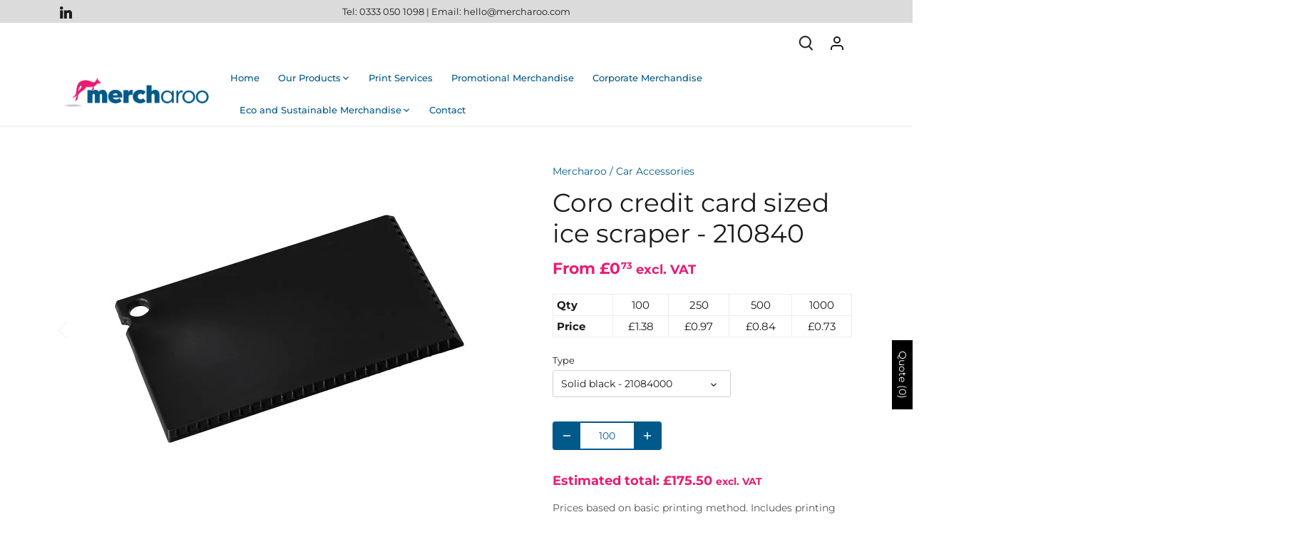

--- FILE ---
content_type: text/html; charset=utf-8
request_url: https://mercharoo.com/products/coro-credit-card-sized-ice-scraper-210840
body_size: 40142
content:








    
        
        
        
    

    
    
        
        
        
    

    
    
        
        
        
    

    
    
        
        
        
    



<!doctype html>
<html class="no-js" lang="en">
<head><link href="//mercharoo.com/cdn/shop/t/10/assets/tiny.content.min.css?791" rel="stylesheet" type="text/css" media="all" />
  <!-- Canopy 5.0.0 -->

  <meta charset="utf-8" />
<meta name="viewport" content="width=device-width,initial-scale=1.0" />
<meta http-equiv="X-UA-Compatible" content="IE=edge">

<link rel="preconnect" href="https://cdn.shopify.com" crossorigin>
<link rel="preconnect" href="https://fonts.shopify.com" crossorigin>
<link rel="preconnect" href="https://monorail-edge.shopifysvc.com"><link rel="preload" as="font" href="//mercharoo.com/cdn/fonts/montserrat/montserrat_n4.81949fa0ac9fd2021e16436151e8eaa539321637.woff2" type="font/woff2" crossorigin><link rel="preload" as="font" href="//mercharoo.com/cdn/fonts/montserrat/montserrat_n5.07ef3781d9c78c8b93c98419da7ad4fbeebb6635.woff2" type="font/woff2" crossorigin><link rel="preload" as="font" href="//mercharoo.com/cdn/fonts/montserrat/montserrat_n7.3c434e22befd5c18a6b4afadb1e3d77c128c7939.woff2" type="font/woff2" crossorigin><link rel="preload" as="font" href="//mercharoo.com/cdn/fonts/montserrat/montserrat_n4.81949fa0ac9fd2021e16436151e8eaa539321637.woff2" type="font/woff2" crossorigin><link rel="preload" href="//mercharoo.com/cdn/shop/t/10/assets/vendor.min.js?v=137803223016851922661683709722" as="script">
<link rel="preload" href="//mercharoo.com/cdn/shop/t/10/assets/theme.js?v=70389399157711261081703065210" as="script"><link rel="canonical" href="https://mercharoo.com/products/coro-credit-card-sized-ice-scraper-210840" /><meta name="description" content="Compact and handy ice scraper that easily fits in your car&#39;s glovebox. Qty 100 250 500 1000 Price £1.38 £0.97 £0.84 £0.73 Prices based on basic printing method. Includes printing setup charge of £37.50. Excludes shipping costs; the cost of shipping will be included on the final quotation. Minimum order of 100 items.">

  <meta name="theme-color" content="#00598b">

  <title>
    Coro credit card sized ice scraper - 210840 &ndash; Mercharoo
  </title>

  <meta property="og:site_name" content="Mercharoo">
<meta property="og:url" content="https://mercharoo.com/products/coro-credit-card-sized-ice-scraper-210840">
<meta property="og:title" content="Coro credit card sized ice scraper - 210840">
<meta property="og:type" content="product">
<meta property="og:description" content="Compact and handy ice scraper that easily fits in your car&#39;s glovebox. Qty 100 250 500 1000 Price £1.38 £0.97 £0.84 £0.73 Prices based on basic printing method. Includes printing setup charge of £37.50. Excludes shipping costs; the cost of shipping will be included on the final quotation. Minimum order of 100 items."><meta property="og:image" content="http://mercharoo.com/cdn/shop/files/21084000_1200x1200.jpg?v=1694797336">
  <meta property="og:image:secure_url" content="https://mercharoo.com/cdn/shop/files/21084000_1200x1200.jpg?v=1694797336">
  <meta property="og:image:width" content="500">
  <meta property="og:image:height" content="500"><meta property="og:price:amount" content="0.73">
  <meta property="og:price:currency" content="GBP"><meta name="twitter:card" content="summary_large_image">
<meta name="twitter:title" content="Coro credit card sized ice scraper - 210840">
<meta name="twitter:description" content="Compact and handy ice scraper that easily fits in your car&#39;s glovebox. Qty 100 250 500 1000 Price £1.38 £0.97 £0.84 £0.73 Prices based on basic printing method. Includes printing setup charge of £37.50. Excludes shipping costs; the cost of shipping will be included on the final quotation. Minimum order of 100 items.">

<style>
    @font-face {
  font-family: Montserrat;
  font-weight: 400;
  font-style: normal;
  font-display: fallback;
  src: url("//mercharoo.com/cdn/fonts/montserrat/montserrat_n4.81949fa0ac9fd2021e16436151e8eaa539321637.woff2") format("woff2"),
       url("//mercharoo.com/cdn/fonts/montserrat/montserrat_n4.a6c632ca7b62da89c3594789ba828388aac693fe.woff") format("woff");
}

    @font-face {
  font-family: Montserrat;
  font-weight: 700;
  font-style: normal;
  font-display: fallback;
  src: url("//mercharoo.com/cdn/fonts/montserrat/montserrat_n7.3c434e22befd5c18a6b4afadb1e3d77c128c7939.woff2") format("woff2"),
       url("//mercharoo.com/cdn/fonts/montserrat/montserrat_n7.5d9fa6e2cae713c8fb539a9876489d86207fe957.woff") format("woff");
}

    @font-face {
  font-family: Montserrat;
  font-weight: 500;
  font-style: normal;
  font-display: fallback;
  src: url("//mercharoo.com/cdn/fonts/montserrat/montserrat_n5.07ef3781d9c78c8b93c98419da7ad4fbeebb6635.woff2") format("woff2"),
       url("//mercharoo.com/cdn/fonts/montserrat/montserrat_n5.adf9b4bd8b0e4f55a0b203cdd84512667e0d5e4d.woff") format("woff");
}

    @font-face {
  font-family: Montserrat;
  font-weight: 400;
  font-style: italic;
  font-display: fallback;
  src: url("//mercharoo.com/cdn/fonts/montserrat/montserrat_i4.5a4ea298b4789e064f62a29aafc18d41f09ae59b.woff2") format("woff2"),
       url("//mercharoo.com/cdn/fonts/montserrat/montserrat_i4.072b5869c5e0ed5b9d2021e4c2af132e16681ad2.woff") format("woff");
}

    @font-face {
  font-family: Montserrat;
  font-weight: 700;
  font-style: italic;
  font-display: fallback;
  src: url("//mercharoo.com/cdn/fonts/montserrat/montserrat_i7.a0d4a463df4f146567d871890ffb3c80408e7732.woff2") format("woff2"),
       url("//mercharoo.com/cdn/fonts/montserrat/montserrat_i7.f6ec9f2a0681acc6f8152c40921d2a4d2e1a2c78.woff") format("woff");
}

    @font-face {
  font-family: Montserrat;
  font-weight: 700;
  font-style: normal;
  font-display: fallback;
  src: url("//mercharoo.com/cdn/fonts/montserrat/montserrat_n7.3c434e22befd5c18a6b4afadb1e3d77c128c7939.woff2") format("woff2"),
       url("//mercharoo.com/cdn/fonts/montserrat/montserrat_n7.5d9fa6e2cae713c8fb539a9876489d86207fe957.woff") format("woff");
}

    @font-face {
  font-family: Montserrat;
  font-weight: 400;
  font-style: normal;
  font-display: fallback;
  src: url("//mercharoo.com/cdn/fonts/montserrat/montserrat_n4.81949fa0ac9fd2021e16436151e8eaa539321637.woff2") format("woff2"),
       url("//mercharoo.com/cdn/fonts/montserrat/montserrat_n4.a6c632ca7b62da89c3594789ba828388aac693fe.woff") format("woff");
}

    @font-face {
  font-family: Montserrat;
  font-weight: 500;
  font-style: normal;
  font-display: fallback;
  src: url("//mercharoo.com/cdn/fonts/montserrat/montserrat_n5.07ef3781d9c78c8b93c98419da7ad4fbeebb6635.woff2") format("woff2"),
       url("//mercharoo.com/cdn/fonts/montserrat/montserrat_n5.adf9b4bd8b0e4f55a0b203cdd84512667e0d5e4d.woff") format("woff");
}

    @font-face {
  font-family: Montserrat;
  font-weight: 600;
  font-style: normal;
  font-display: fallback;
  src: url("//mercharoo.com/cdn/fonts/montserrat/montserrat_n6.1326b3e84230700ef15b3a29fb520639977513e0.woff2") format("woff2"),
       url("//mercharoo.com/cdn/fonts/montserrat/montserrat_n6.652f051080eb14192330daceed8cd53dfdc5ead9.woff") format("woff");
}

  </style>

  <link href="//mercharoo.com/cdn/shop/t/10/assets/styles.css?v=168868434087933133721695753507" rel="stylesheet" type="text/css" media="all" />

  <script>
    document.documentElement.className = document.documentElement.className.replace('no-js', 'js');
    window.theme = window.theme || {};
    
    theme.money_format_with_code_preference = "£{{amount}}";
    
    theme.money_format = "£{{amount}}";
    theme.customerIsLoggedIn = false;

    
      theme.shippingCalcMoneyFormat = "£{{amount}}";
    

    theme.strings = {
      previous: "Previous",
      next: "Next",
      close: "Close",
      addressError: "Error looking up that address",
      addressNoResults: "No results for that address",
      addressQueryLimit: "You have exceeded the Google API usage limit. Consider upgrading to a \u003ca href=\"https:\/\/developers.google.com\/maps\/premium\/usage-limits\"\u003ePremium Plan\u003c\/a\u003e.",
      authError: "There was a problem authenticating your Google Maps API Key.",
      shippingCalcSubmitButton: "Calculate shipping",
      shippingCalcSubmitButtonDisabled: "Calculating...",
      infiniteScrollCollectionLoading: "Loading more items...",
      infiniteScrollCollectionFinishedMsg : "No more items",
      infiniteScrollBlogLoading: "Loading more articles...",
      infiniteScrollBlogFinishedMsg : "No more articles",
      blogsShowTags: "Show tags",
      priceNonExistent: "Unavailable",
      buttonDefault: "Add to cart",
      buttonNoStock: "Out of stock",
      buttonNoVariant: "Unavailable",
      unitPriceSeparator: " \/ ",
      onlyXLeft: "[[ quantity ]] in stock",
      productAddingToCart: "Adding",
      productAddedToCart: "Added",
      quickbuyAdded: "Added to cart",
      cartSummary: "View cart",
      cartContinue: "Continue shopping",
      colorBoxPrevious: "Previous",
      colorBoxNext: "Next",
      colorBoxClose: "Close",
      imageSlider: "Image slider",
      confirmEmptyCart: "Are you sure you want to empty your cart?",
      inYourCart: "In your cart",
      removeFromCart: "Remove from cart",
      clearAll: "Clear all",
      layout_live_search_see_all: "See all results",
      general_quick_search_pages: "Pages",
      general_quick_search_no_results: "Sorry, we couldn\u0026#39;t find any results",
      products_labels_sold_out: "Sold Out",
      products_labels_sale: "Sale",
      maximumQuantity: "You can only have [quantity] in your cart",
      fullDetails: "Full details",
      cartConfirmRemove: "Are you sure you want to remove this item?"
    };

    theme.routes = {
      root_url: '/',
      account_url: '/account',
      account_login_url: 'https://shopify.com/74710614303/account?locale=en&region_country=GB',
      account_logout_url: '/account/logout',
      account_recover_url: '/account/recover',
      account_register_url: 'https://shopify.com/74710614303/account?locale=en',
      account_addresses_url: '/account/addresses',
      collections_url: '/collections',
      all_products_collection_url: '/collections/all',
      search_url: '/search',
      cart_url: '/cart',
      cart_add_url: '/cart/add',
      cart_change_url: '/cart/change',
      cart_clear_url: '/cart/clear'
    };

    theme.scripts = {
      masonry: "\/\/mercharoo.com\/cdn\/shop\/t\/10\/assets\/masonry.v3.2.2.min.js?v=105873857886133394601683709722",
      jqueryInfiniteScroll: "\/\/mercharoo.com\/cdn\/shop\/t\/10\/assets\/jquery.infinitescroll.2.1.0.min.js?v=162864979201917639991683709722",
      underscore: "\/\/cdnjs.cloudflare.com\/ajax\/libs\/underscore.js\/1.6.0\/underscore-min.js",
      shopifyCommon: "\/\/mercharoo.com\/cdn\/shopifycloud\/storefront\/assets\/themes_support\/shopify_common-5f594365.js",
      jqueryCart: "\/\/mercharoo.com\/cdn\/shop\/t\/10\/assets\/shipping-calculator.v1.0.min.js?v=28654087271810100421683709722"
    };

    theme.settings = {
      cartType: "drawer-dynamic",
      openCartDrawerOnMob: true,
      quickBuyType: "hover",
      superscriptDecimals: true,
      currencyCodeEnabled: false
    }
  </script><script>window.performance && window.performance.mark && window.performance.mark('shopify.content_for_header.start');</script><meta id="shopify-digital-wallet" name="shopify-digital-wallet" content="/74710614303/digital_wallets/dialog">
<meta name="shopify-checkout-api-token" content="d1ba9e0536a2061ee536e1d7569fe187">
<meta id="in-context-paypal-metadata" data-shop-id="74710614303" data-venmo-supported="false" data-environment="production" data-locale="en_US" data-paypal-v4="true" data-currency="GBP">
<link rel="alternate" type="application/json+oembed" href="https://mercharoo.com/products/coro-credit-card-sized-ice-scraper-210840.oembed">
<script async="async" src="/checkouts/internal/preloads.js?locale=en-GB"></script>
<script id="shopify-features" type="application/json">{"accessToken":"d1ba9e0536a2061ee536e1d7569fe187","betas":["rich-media-storefront-analytics"],"domain":"mercharoo.com","predictiveSearch":true,"shopId":74710614303,"locale":"en"}</script>
<script>var Shopify = Shopify || {};
Shopify.shop = "mercharoo2.myshopify.com";
Shopify.locale = "en";
Shopify.currency = {"active":"GBP","rate":"1.0"};
Shopify.country = "GB";
Shopify.theme = {"name":"Updated copy of Canopy","id":149230879007,"schema_name":"Canopy","schema_version":"5.0.0","theme_store_id":732,"role":"main"};
Shopify.theme.handle = "null";
Shopify.theme.style = {"id":null,"handle":null};
Shopify.cdnHost = "mercharoo.com/cdn";
Shopify.routes = Shopify.routes || {};
Shopify.routes.root = "/";</script>
<script type="module">!function(o){(o.Shopify=o.Shopify||{}).modules=!0}(window);</script>
<script>!function(o){function n(){var o=[];function n(){o.push(Array.prototype.slice.apply(arguments))}return n.q=o,n}var t=o.Shopify=o.Shopify||{};t.loadFeatures=n(),t.autoloadFeatures=n()}(window);</script>
<script id="shop-js-analytics" type="application/json">{"pageType":"product"}</script>
<script defer="defer" async type="module" src="//mercharoo.com/cdn/shopifycloud/shop-js/modules/v2/client.init-shop-cart-sync_dlpDe4U9.en.esm.js"></script>
<script defer="defer" async type="module" src="//mercharoo.com/cdn/shopifycloud/shop-js/modules/v2/chunk.common_FunKbpTJ.esm.js"></script>
<script type="module">
  await import("//mercharoo.com/cdn/shopifycloud/shop-js/modules/v2/client.init-shop-cart-sync_dlpDe4U9.en.esm.js");
await import("//mercharoo.com/cdn/shopifycloud/shop-js/modules/v2/chunk.common_FunKbpTJ.esm.js");

  window.Shopify.SignInWithShop?.initShopCartSync?.({"fedCMEnabled":true,"windoidEnabled":true});

</script>
<script>(function() {
  var isLoaded = false;
  function asyncLoad() {
    if (isLoaded) return;
    isLoaded = true;
    var urls = ["https:\/\/a.mailmunch.co\/widgets\/site-1038191-9c120e4f0666f2e83a766fa94fa92179635997fc.js?shop=mercharoo2.myshopify.com"];
    for (var i = 0; i < urls.length; i++) {
      var s = document.createElement('script');
      s.type = 'text/javascript';
      s.async = true;
      s.src = urls[i];
      var x = document.getElementsByTagName('script')[0];
      x.parentNode.insertBefore(s, x);
    }
  };
  if(window.attachEvent) {
    window.attachEvent('onload', asyncLoad);
  } else {
    window.addEventListener('load', asyncLoad, false);
  }
})();</script>
<script id="__st">var __st={"a":74710614303,"offset":0,"reqid":"6fcff631-b166-4812-a4d6-410a1a985043-1765748588","pageurl":"mercharoo.com\/products\/coro-credit-card-sized-ice-scraper-210840","u":"5a838f9f3297","p":"product","rtyp":"product","rid":8614074777887};</script>
<script>window.ShopifyPaypalV4VisibilityTracking = true;</script>
<script id="captcha-bootstrap">!function(){'use strict';const t='contact',e='account',n='new_comment',o=[[t,t],['blogs',n],['comments',n],[t,'customer']],c=[[e,'customer_login'],[e,'guest_login'],[e,'recover_customer_password'],[e,'create_customer']],r=t=>t.map((([t,e])=>`form[action*='/${t}']:not([data-nocaptcha='true']) input[name='form_type'][value='${e}']`)).join(','),a=t=>()=>t?[...document.querySelectorAll(t)].map((t=>t.form)):[];function s(){const t=[...o],e=r(t);return a(e)}const i='password',u='form_key',d=['recaptcha-v3-token','g-recaptcha-response','h-captcha-response',i],f=()=>{try{return window.sessionStorage}catch{return}},m='__shopify_v',_=t=>t.elements[u];function p(t,e,n=!1){try{const o=window.sessionStorage,c=JSON.parse(o.getItem(e)),{data:r}=function(t){const{data:e,action:n}=t;return t[m]||n?{data:e,action:n}:{data:t,action:n}}(c);for(const[e,n]of Object.entries(r))t.elements[e]&&(t.elements[e].value=n);n&&o.removeItem(e)}catch(o){console.error('form repopulation failed',{error:o})}}const l='form_type',E='cptcha';function T(t){t.dataset[E]=!0}const w=window,h=w.document,L='Shopify',v='ce_forms',y='captcha';let A=!1;((t,e)=>{const n=(g='f06e6c50-85a8-45c8-87d0-21a2b65856fe',I='https://cdn.shopify.com/shopifycloud/storefront-forms-hcaptcha/ce_storefront_forms_captcha_hcaptcha.v1.5.2.iife.js',D={infoText:'Protected by hCaptcha',privacyText:'Privacy',termsText:'Terms'},(t,e,n)=>{const o=w[L][v],c=o.bindForm;if(c)return c(t,g,e,D).then(n);var r;o.q.push([[t,g,e,D],n]),r=I,A||(h.body.append(Object.assign(h.createElement('script'),{id:'captcha-provider',async:!0,src:r})),A=!0)});var g,I,D;w[L]=w[L]||{},w[L][v]=w[L][v]||{},w[L][v].q=[],w[L][y]=w[L][y]||{},w[L][y].protect=function(t,e){n(t,void 0,e),T(t)},Object.freeze(w[L][y]),function(t,e,n,w,h,L){const[v,y,A,g]=function(t,e,n){const i=e?o:[],u=t?c:[],d=[...i,...u],f=r(d),m=r(i),_=r(d.filter((([t,e])=>n.includes(e))));return[a(f),a(m),a(_),s()]}(w,h,L),I=t=>{const e=t.target;return e instanceof HTMLFormElement?e:e&&e.form},D=t=>v().includes(t);t.addEventListener('submit',(t=>{const e=I(t);if(!e)return;const n=D(e)&&!e.dataset.hcaptchaBound&&!e.dataset.recaptchaBound,o=_(e),c=g().includes(e)&&(!o||!o.value);(n||c)&&t.preventDefault(),c&&!n&&(function(t){try{if(!f())return;!function(t){const e=f();if(!e)return;const n=_(t);if(!n)return;const o=n.value;o&&e.removeItem(o)}(t);const e=Array.from(Array(32),(()=>Math.random().toString(36)[2])).join('');!function(t,e){_(t)||t.append(Object.assign(document.createElement('input'),{type:'hidden',name:u})),t.elements[u].value=e}(t,e),function(t,e){const n=f();if(!n)return;const o=[...t.querySelectorAll(`input[type='${i}']`)].map((({name:t})=>t)),c=[...d,...o],r={};for(const[a,s]of new FormData(t).entries())c.includes(a)||(r[a]=s);n.setItem(e,JSON.stringify({[m]:1,action:t.action,data:r}))}(t,e)}catch(e){console.error('failed to persist form',e)}}(e),e.submit())}));const S=(t,e)=>{t&&!t.dataset[E]&&(n(t,e.some((e=>e===t))),T(t))};for(const o of['focusin','change'])t.addEventListener(o,(t=>{const e=I(t);D(e)&&S(e,y())}));const B=e.get('form_key'),M=e.get(l),P=B&&M;t.addEventListener('DOMContentLoaded',(()=>{const t=y();if(P)for(const e of t)e.elements[l].value===M&&p(e,B);[...new Set([...A(),...v().filter((t=>'true'===t.dataset.shopifyCaptcha))])].forEach((e=>S(e,t)))}))}(h,new URLSearchParams(w.location.search),n,t,e,['guest_login'])})(!0,!0)}();</script>
<script integrity="sha256-52AcMU7V7pcBOXWImdc/TAGTFKeNjmkeM1Pvks/DTgc=" data-source-attribution="shopify.loadfeatures" defer="defer" src="//mercharoo.com/cdn/shopifycloud/storefront/assets/storefront/load_feature-81c60534.js" crossorigin="anonymous"></script>
<script data-source-attribution="shopify.dynamic_checkout.dynamic.init">var Shopify=Shopify||{};Shopify.PaymentButton=Shopify.PaymentButton||{isStorefrontPortableWallets:!0,init:function(){window.Shopify.PaymentButton.init=function(){};var t=document.createElement("script");t.src="https://mercharoo.com/cdn/shopifycloud/portable-wallets/latest/portable-wallets.en.js",t.type="module",document.head.appendChild(t)}};
</script>
<script data-source-attribution="shopify.dynamic_checkout.buyer_consent">
  function portableWalletsHideBuyerConsent(e){var t=document.getElementById("shopify-buyer-consent"),n=document.getElementById("shopify-subscription-policy-button");t&&n&&(t.classList.add("hidden"),t.setAttribute("aria-hidden","true"),n.removeEventListener("click",e))}function portableWalletsShowBuyerConsent(e){var t=document.getElementById("shopify-buyer-consent"),n=document.getElementById("shopify-subscription-policy-button");t&&n&&(t.classList.remove("hidden"),t.removeAttribute("aria-hidden"),n.addEventListener("click",e))}window.Shopify?.PaymentButton&&(window.Shopify.PaymentButton.hideBuyerConsent=portableWalletsHideBuyerConsent,window.Shopify.PaymentButton.showBuyerConsent=portableWalletsShowBuyerConsent);
</script>
<script data-source-attribution="shopify.dynamic_checkout.cart.bootstrap">document.addEventListener("DOMContentLoaded",(function(){function t(){return document.querySelector("shopify-accelerated-checkout-cart, shopify-accelerated-checkout")}if(t())Shopify.PaymentButton.init();else{new MutationObserver((function(e,n){t()&&(Shopify.PaymentButton.init(),n.disconnect())})).observe(document.body,{childList:!0,subtree:!0})}}));
</script>
<link id="shopify-accelerated-checkout-styles" rel="stylesheet" media="screen" href="https://mercharoo.com/cdn/shopifycloud/portable-wallets/latest/accelerated-checkout-backwards-compat.css" crossorigin="anonymous">
<style id="shopify-accelerated-checkout-cart">
        #shopify-buyer-consent {
  margin-top: 1em;
  display: inline-block;
  width: 100%;
}

#shopify-buyer-consent.hidden {
  display: none;
}

#shopify-subscription-policy-button {
  background: none;
  border: none;
  padding: 0;
  text-decoration: underline;
  font-size: inherit;
  cursor: pointer;
}

#shopify-subscription-policy-button::before {
  box-shadow: none;
}

      </style>

<script>window.performance && window.performance.mark && window.performance.mark('shopify.content_for_header.end');</script>
<!-- BEGIN app block: shopify://apps/sa-request-a-quote/blocks/app-embed-block/56d84fcb-37c7-4592-bb51-641b7ec5eef0 -->


<script type="text/javascript">
    var config = {"settings":{"app_url":"https:\/\/quote.globosoftware.net","shop_url":"mercharoo2.myshopify.com","domain":"mercharoo.com","plan":"FREE","new_frontend":1,"new_setting":1,"front_shop_url":"mercharoo.com","collection_enable":"0","product_enable":"1","rfq_page":"request-for-quote","rfq_history":"quotes-history","lang_translations":[],"lang_translationsFormbuilder":[],"selector":{"productForm":[".home-product form[action*=\"\/cart\/add\"]",".shop-product form[action*=\"\/cart\/add\"]","#shopify-section-featured-product form[action*=\"\/cart\/add\"]","form.apb-product-form",".product-form__buy-buttons form[action*=\"\/cart\/add\"]","product-form form[action*=\"\/cart\/add\"]",".product-form form[action*=\"\/cart\/add\"]",".product-page form[action*=\"\/cart\/add\"]",".product-add form[action*=\"\/cart\/add\"]","[id*=\"ProductSection--\"] form[action*=\"\/cart\/add\"]","form#add-to-cart-form","form.sf-cart__form","form.productForm","form.product-form","form.product-single__form","form.shopify-product-form:not(#product-form-installment)","form.atc-form","form.atc-form-mobile","form[action*=\"\/cart\/add\"]:not([hidden]):not(#product-form-installment)"],"addtocart_selector":"#shopify_add_to_cart,.product-form .btn-cart,.js-product-button-add-to-cart,.shopify-product-form .btn-addtocart,#product-add-to-cart,.shopify-product-form .add_to_cart,.product-details__add-to-cart-button,.shopify-product-form .product-submit,.product-form__cart-buttons,.shopify-product-form input[type=\"submit\"],.js-product-form button[type=\"submit\"],form.product-purchase-form button[type=\"submit\"],#addToCart,#AddToCart,[data-btn-type=\"add-to-cart\"],.default-cart-button__button,.shopify-product-form button[data-add-to-cart],form[data-product-form] .add-to-cart-btn,.product__submit__add,.product-form .add-to-cart-button,.product-form__cart-submit,.shopify-product-form button[data-product-add],#AddToCart--product-template,.product-buy-buttons--cta,.product-form__add-btn,form[data-type=\"add-to-cart-form\"] .product__add-to-cart,.productForm .productForm-submit,.ProductForm__AddToCart,.shopify-product-form .btn--add-to-cart,.ajax-product-form button[data-add-to-cart],.shopify-product-form .product__submit__add,form[data-product-form] .add-to-cart,.product-form .product__submit__add,.shopify-product-form button[type=\"submit\"][data-add-button],.product-form .product-form__add-button,.product-form__submit,.product-single__form .add-to-cart,form#AddToCartForm button#AddToCart,form.shopify-product-form button.add-to-cart,form[action*=\"\/cart\/add\"] [name=\"add\"],form[action*=\"\/cart\/add\"] button#AddToCartDesk, form[data-product-form] button[data-product-add], .product-form--atc-button[data-product-atc], .globo-validationForm, button.single_add_to_cart_button, input#AddToCart-product-template, button[data-action=\"add-to-cart\"], .product-details-wrapper .add-to-cart input, form.product-menu-form .product-menu-button[data-product-menu-button-atc], .product-add input#AddToCart, #product-content #add-to-cart #addToCart, .product-form-submit-wrap .add-to-cart-button, .productForm-block .productForm-submit, .btn-wrapper-c .add, .product-submit input.add-to-cart, .form-element-quantity-submit .form-element-submit-button, .quantity-submit-row__submit input, form#AddToCartForm .product-add input#addToCart, .product__form .product__add-to-cart, #product-description form .product-add .add, .product-add input.button.product-add-available, .globo__validation-default, #product-area .product-details-wrapper .options .selector-wrapper .submit,.product_type_simple add_to_cart_button,.pr_atc,.js-product-button-add-to-cart,.product-cta,.tt-btn-addtocart,.product-card-interaction,.product-item__quick-form,.product--quick-add,.btn--quick[data-add-to-cart],.product-card-btn__btn,.productitem--action-atc,.quick-add-btn,.quick-add-button,.product-item__quick-add-button,add-to-cart,.cartButton,.product_after_shop_loop_buttons,.quick-buy-product-form .pb-button-shadow,.product-form__submit,.quick-add__submit,.product__submit__add,form #AddToCart-product-template, form #AddToCart, form #addToCart-product-template, form .product__add-to-cart-button, form .product-form__cart-submit, form .add-to-cart, form .cart-functions \u003e button, form .productitem--action-atc, form .product-form--atc-button, form .product-menu-button-atc, form .product__add-to-cart, form .add-to-cart-button, form #addToCart, form .product-detail__form__action \u003e button, form .product-form-submit-wrap \u003e input, form .product-form input[type=\"submit\"], form input.submit, form .add_to_cart, form .product-item-quick-shop, form #add-to-cart, form .productForm-submit, form .add-to-cart-btn, form .product-single__add-btn, form .quick-add--add-button, form .product-page--add-to-cart, form .addToCart, form .product-form .form-actions, form .button.add, form button#add, form .addtocart, form .AddtoCart, form .product-add input.add, form button#purchase, form[action*=\"\/cart\/add\"] button[type=\"submit\"], form .product__form button[type=\"submit\"], form #AddToCart--product-template","addToCartTextElement":"[data-add-to-cart-text], [data-button-text], .button-text, *:not(.icon):not(.spinner):not(.no-js):not(.spinner-inner-1):not(.spinner-inner-2):not(.spinner-inner-3)","collectionProductForm":".spf-product__form, form[action*=\"\/cart\/add\"]","collectionAddToCartSelector":".collectionPreorderAddToCartBtn, [type=\"submit\"]:not(.quick-add__submit), [name=\"add\"]:not(.quick-add__submit), .add-to-cart-btn, .pt-btn-addtocart, .js-add-to-cart, .tt-btn-addtocart, .spf-product__form-btn-addtocart, .ProductForm__AddToCart, button.gt_button.gt_product-button--add-to-cart, .button--addToCart","productCollectionItem":".grid__item, .product-item, .card \u003e .card__content .card__information,.collection-product-card,.sf__pcard,.product-item__content,.products .product-col,.pr_list_item,.pr_grid_item,.product-wrap,.tt-layout-product-item .tt-product,.products-grid .grid-item,.product-grid .indiv-product, .product-list [data-product-item],.product-list .product-block,.collection-products .collection-product,.collection__grid-loop .product-index,.product-thumbnail[data-product-thumbnail],.filters-results .product-list .card,.product-loop .product-index,#main-collection-product-grid .product-index,.collection-container .product,.featured-collection .product,.collection__grid-item,.collection-product,[data-product-grid-item],.product-grid-item.product-grid-item--featured,.collection__products .product-grid-item, .collection-alternating-product,.product-list-item, .collection-product-grid [class*=\"column\"],.collection-filters .product-grid-item, .featured-collection__content .featured-collection__item,.collection-grid .grid-item.grid-product,#CollectionProductGrid .collection-list li,.collection__products .product-item,.collection__products .product-item,#main-collection-product-grid .product-loop__item,.product-loop .product-loop__item, .products #ajaxSection c:not(.card-price),#main-collection-products .product,.grid.gap-theme \u003e li,.mainCollectionProductGrid .grid .block-product,.collection-grid-main .items-start \u003e .block, .s-collection__products .c-product-item,.products-grid .product,[data-section-type=\"collection\"] .group.block,.blocklayout .block.product,.sf__pcard,.product-grid .product-block,.product-list .product-block .product-block__inner, .collection.grid .product-item .product-item__wrapper,.collection--body--grid .product--root,.o-layout__item .product-card,.productgrid--items .productgrid--item .productitem,.box__collection,.collection-page__product,.collection-grid__row .product-block .product-block__inner,.ProductList .Grid__Cell .ProductItem .ProductItem__Wrapper,.items .item .item__inner,.grid-flex .product-block,.product-loop .product,.collection__products .product-tile,.product-list .product-item, .product-grid .grid-item .grid-item__content,.collection .product-item, .collection__grid .product-card .product-card-info,.collection-list .block,.collection__products .product-item,.product--root[data-product-view=grid],.grid__wrapper .product-loop__item,.collection__list-item, #CollectionSection .grid-uniform .grid-item, #shopify-section-collection-template .product-item, .collections__products .featured-collections__item, .collection-grid-section:not(.shopify-section),.spf-product-card,.product-grid-item,.productitem, .type-product-grid-item, .product-details, .featured-product-content","productCollectionHref":"a[href*=\"\/products\/\"], [data-product-handle], img[src*=\"cdn.shopify.com\/s\/files\"]","quickViewSelector":"a.quickview-icon.quickview, .qv-icon, .previewer-button, .sca-qv-button, .product-item__action-button[data-action=\"open-modal\"], .boost-pfs-quickview-btn, .collection-product[data-action=\"show-product\"], button.product-item__quick-shop-button, .product-item__quick-shop-button-wrapper, .open-quick-view, .product-item__action-button[data-action=\"open-modal\"], .tt-btn-quickview, .product-item-quick-shop .available, .quickshop-trigger, .productitem--action-trigger:not(.productitem--action-atc), .quick-product__btn, .thumbnail, .quick_shop, a.sca-qv-button, .overlay, .quick-view, .open-quick-view, [data-product-card-link], a[rel=\"quick-view\"], a.quick-buy, div.quickview-button \u003e a, .block-inner a.more-info, .quick-shop-modal-trigger, a.quick-view-btn, a.spo-quick-view, div.quickView-button, a.product__label--quick-shop, span.trigger-quick-view, a.act-quickview-button, a.product-modal, [data-quickshop-full], [data-quickshop-slim], [data-quickshop-trigger], .quick_view_btn, .js-quickview-trigger, [id*=\"quick-add-template\"], .js-quickbuy-button","quickViewProductForm":".qv-form, .qview-form, .description-wrapper_content, .wx-product-wrapper, #sca-qv-add-item-form, .product-form, #boost-pfs-quickview-cart-form, .product.preview .shopify-product-form, .product-details__form, .gfqv-product-form, #ModalquickView form#modal_quick_view, .quick_view_form, .product_form, .quick-buy__product-form, .quick-shop-modal form[action*=\"\/cart\/add\"], #quick-shop-modal form[action*=\"\/cart\/add\"], .white-popup.quick-view form[action*=\"\/cart\/add\"], .quick-view form[action*=\"\/cart\/add\"], [id*=\"QuickShopModal-\"] form[action*=\"\/cart\/add\"], .quick-shop.active form[action*=\"\/cart\/add\"], .quick-view-panel form[action*=\"\/cart\/add\"], .content.product.preview form[action*=\"\/cart\/add\"], .quickView-wrap form[action*=\"\/cart\/add\"], .quick-modal form[action*=\"\/cart\/add\"], #colorbox form[action*=\"\/cart\/add\"], .product-quick-view form[action*=\"\/cart\/add\"], .quickform, .modal--quickshop-full, .modal--quickshop form[action*=\"\/cart\/add\"], .quick-shop-form, .fancybox-inner form[action*=\"\/cart\/add\"], #quick-view-modal form[action*=\"\/cart\/add\"], [data-product-modal] form[action*=\"\/cart\/add\"], .modal--quick-shop.modal--is-active form[action*=\"\/cart\/add\"]","searchResultSelector":".predictive-search, .search__results__products, .search-bar__results, .predictive-search-results, #PredictiveResults, .search-results-panel, .search-flydown--results, .header-search-results-wrapper, .main_search__popup","searchResultItemSelector":".predictive-search__list-item, .predictive-search__results-list li, ul li, .product-item, .search-bar__results-products .mini-product, .search__product-loop li, .grid-item, .grid-product, .search--result-group .row, .search-flydown--product, .predictive-search-group .grid, .main-search-result, .search-result","price_selector":".sf__pcard-price,.shopify-Price-amount,#price_ppr,.product-page-info__price,.tt-price,.price-box,.product__price-container,.product-meta__price-list-container,.product-item-meta__price-list-container,.collection-product-price,.product__grid__price,.product-grid-item__price,.product-price--wrapper,.price__current,.product-loop-element__price,.product-block__price,[class*=\"product-card-price\"],.ProductMeta__PriceList,.ProductItem__PriceList,.product-detail__price,.price_wrapper,.product__price__wrap,[data-price-wrapper],.product-item__price-list,.product-single__prices,.product-block--price,.product-page--pricing,.current-price,.product-prices,.product-card-prices,.product-price-block,product-price-root,.product--price-container,.product-form__prices,.product-loop__price,.card-price,.product-price-container,.product_after_shop_loop_price,.main-product__price,.product-block-price,span[data-product-price],.block-price,product-price,.price-wrapper,.price__container,#ProductPrice-product-template,#ProductPrice,.product-price,.product__price—reg,#productPrice-product-template,.product__current-price,.product-thumb-caption-price-current,.product-item-caption-price-current,.grid-product__price,.product__price,span.price:not(.mini-cart__content .price),span.product-price,.productitem--price,.product-pricing,span.money,.product-item__price,.product-list-item-price,p.price,div.price,.product-meta__prices,div.product-price,span#price,.price.money,h3.price,a.price,.price-area,.product-item-price,.pricearea,.collectionGrid .collectionBlock-info \u003e p,#ComparePrice,.product--price-wrapper,.product-page--price-wrapper,.color--shop-accent.font-size--s.t--meta.f--main,.ComparePrice,.ProductPrice,.prodThumb .title span:last-child,.product-single__price-product-template,.product-info-price,.price-money,.prod-price,#price-field,.product-grid--price,.prices,.pricing,#product-price,.money-styling,.compare-at-price,.product-item--price,.card__price,.product-card__price,.product-price__price,.product-item__price-wrapper,.product-single__price,.grid-product__price-wrap,a.grid-link p.grid-link__meta,dl.price,.mini-product__price,.predictive-search__price","buynow_selector":".shopify-payment-button","quantity_selector":"[name=\"quantity\"], input.quantity, [name=\"qty\"]","variantSelector":".product-form__variants, .ga-product_variant_select, select[name=\"id\"], input[name=\"id\"], .qview-variants \u003e select, select[name=\"id[]\"], input[name=\"grfqId\"], select[name=\"idGlobo\"]","variantActivator":".product-form__chip-wrapper, .product__swatches [data-swatch-option], .swatch__container .swatch__option, .gf_swatches .gf_swatch, .product-form__controls-group-options select, ul.clickyboxes li, .pf-variant-select, ul.swatches-select li, .product-options__value, .form-check-swatch, button.btn.swatch select.product__variant, .pf-container a, button.variant.option, ul.js-product__variant--container li, .variant-input, .product-variant \u003e ul \u003e li  ,.input--dropdown, .HorizontalList \u003e li, .product-single__swatch__item, .globo-swatch-list ul.value \u003e .select-option, .form-swatch-item, .selector-wrapper select, select.pf-input, ul.swatches-select \u003e li.nt-swatch.swatch_pr_item, ul.gfqv-swatch-values \u003e li, .lh-swatch-select, .swatch-image, .variant-image-swatch, #option-size, .selector-wrapper .replaced, .regular-select-content \u003e .regular-select-item, .radios--input, ul.swatch-view \u003e li \u003e .swatch-selector ,.single-option-selector, .swatch-element input, [data-product-option], .single-option-selector__radio, [data-index^=\"option\"], .SizeSwatchList input, .swatch-panda input[type=radio], .swatch input, .swatch-element input[type=radio], select[id*=\"product-select-\"], select[id|=\"product-select-option\"], [id|=\"productSelect-product\"], [id|=\"ProductSelect-option\"],select[id|=\"product-variants-option\"],select[id|=\"sca-qv-product-selected-option\"],select[id*=\"product-variants-\"],select[id|=\"product-selectors-option\"],select[id|=\"variant-listbox-option\"],select[id|=\"id-option\"],select[id|=\"SingleOptionSelector\"], .variant-input-wrap input, [data-action=\"select-value\"], .product-swatch-list li, .product-form__input input","checkout_btn":"input[type=\"submit\"][name=\"checkout\"], button[type=\"submit\"][name=\"checkout\"]","quoteCounter":".quotecounter .bigquotecounter, .cart-icon .quotecount, cart-icon .count, [id=\"quoteCount\"], .quoteCount, .g-quote-item span.g-badge, .medium-up--hide.small--one-half .site-header__cart span.quotecount","positionButton":".g-atc","positionCollectionButton":".g-collection-atc","positionQuickviewButton":".g-quickview-atc","positionFeatureButton":".g-feature-atc","positionSearchButton":".g-feature-atc","positionLoginButton":".g-login-btn"},"classes":{"rfqButton":"rfq-btn","rfqCollectionButton":"rfq-collection-btn","rfqCartButton":"rfq-btn-cart","rfqLoginButton":"grfq-login-to-see-price-btn","rfqTheme":"rfq-theme","rfqHidden":"rfq-hidden","rfqHidePrice":"GRFQHidePrice","rfqHideAtcBtn":"GRFQHideAddToCartButton","rfqHideBuynowBtn":"GRFQHideBuyNowButton","rfqCollectionContent":"rfq-collection-content","rfqCollectionLoaded":"rfq-collection-loaded","rfqCollectionItem":"rfq-collection-item","rfqCollectionVariantSelector":"rfq-variant-id","rfqSingleProductForm":"rfq-product-form","rfqCollectionProductForm":"rfq-collection-form","rfqFeatureProductForm":"rfq-feature-form","rfqQuickviewProductForm":"rfq-quickview-form","rfqCollectionActivator":"rfq-variant-selector"},"translation_default":{"button":"Add to Quote","popupsuccess":"The product %s is added to your quote.","popupproductselection":"Products selection","popupreviewinformation":"Review information","popupcontactinformation":"Contact information","popupcontinue":"Continue Shopping","popupviewquote":"View Quote","popupnextstep":"Next step","popuppreviousstep":"Previous step","productsubheading":"Enter your quote quantity for each variant","popupcontactinformationheading":"Contact information","popupcontactinformationsubheading":"In order to reach out to you we would like to know a bit more about you.","popupback":"Back","popupupdate":"Update","popupproducts":"Products","popupproductssubheading":"The following products will be added to your quote request","popupthankyou":"Thank you","toast_message":"Product added to quote","pageempty":"Your quote is currently empty.","pagebutton":"Submit Request","pagesubmitting":"Submitting Request","pagesuccess":"Thank you for submitting a request a quote!","pagecontinueshopping":"Continue Shopping","pageimage":"","pageproduct":"Product","pagevendor":"Vendor","pagesku":"SKU","pageoption":"Option","pagequantity":"Quantity","pageprice":"Price","pagetotal":"Total","formrequest":"Form Request","pagesubtotal":"Subtotal","pageremove":"Remove","error_messages":{"required":"Please fill in this field","invalid_name":"Invalid name","invalid_email":"Invalid email","invalid_phone":"Invalid phone","file_size_limit":"File size exceed limit","file_not_allowed":"File extension is not allowed","required_captcha":"Please verify captcha","element_optional":"Optional"},"historylogin":"You have to {login|login} to use Quote history feature.","historyempty":"You haven't placed any quote yet.","historyaccount":"Account Information","historycustomer":"Customer Name","historyid":"","historydate":"Date","historyitems":"Items","historyaction":"Action","historyview":"View","login_to_show_price_button":"Login to see price","message_toast":"Product added to quote"},"show_buynow":2,"show_atc":2,"show_price":2,"convert_cart_enable":"2","redirectUrl":"","message_type_afteratq":"redirect","require_login":0,"login_to_show_price":0,"login_to_show_price_button_background":"transparent","login_to_show_price_button_text_color":"inherit","money_format":"£","money_format_full":"£{{amount}}","rules":{"all":{"enable":true},"manual":{"enable":false,"manual_products":null},"automate":{"enable":false,"automate_rule":[{"value":null,"where":"NOT_EQUALS","select":"TITLE"}],"automate_operator":"and"}},"hide_price_rule":null,"settings":{"historylogin":"You have to {login|login} to use Quote history feature."},"file_extension":["pdf","jpg","jpeg","psd"],"reCAPTCHASiteKey":"","product_field_display":["image","option","qty"],"form_elements":[{"id":512876,"form_id":23254,"code":"name","type":"text","subtype":null,"label":"Name","default":null,"placeholder":"Enter your name","className":null,"maxlength":null,"rows":null,"required":1,"validate":null,"allow_multiple":null,"width":"100","description":null,"created_at":"2023-09-15 12:54:30","updated_at":"2023-09-15 12:54:30"},{"id":512877,"form_id":23254,"code":"email","type":"email","subtype":null,"label":"Email","default":null,"placeholder":"Enter your email","className":null,"maxlength":null,"rows":null,"required":1,"validate":null,"allow_multiple":null,"width":"100","description":null,"created_at":"2023-09-15 12:54:30","updated_at":"2023-09-15 12:54:30"},{"id":512878,"form_id":23254,"code":"message","type":"textarea","subtype":null,"label":"Message","default":null,"placeholder":"Message","className":null,"maxlength":null,"rows":null,"required":1,"validate":null,"allow_multiple":null,"width":"100","description":null,"created_at":"2023-09-15 12:54:30","updated_at":"2023-09-15 12:54:30"}],"quote_widget_enable":true,"quote_widget_action":"go_to_quote_page","quote_widget_icon":"","quote_widget_label":"Quote ({numOfItem})","quote_widget_background":"#000","quote_widget_color":"#fff","quote_widget_position":"#000","enable_custom_price":"0","button_background":"","button_color":"","buttonfont":"px","popup_primary_bg_color":"#5b227d","appearance":"","continue_shopping":"https:\/\/mercharoo2.myshopify.com\/collections\/all","collection_variant_selector":"1"}}
    window.GRFQConfigs = window.GRFQConfigs || {};
    
    GRFQConfigs.classes = {
        rfqButton: 'rfq-btn',
        rfqCollectionButton: 'rfq-collection-btn',
        rfqCartButton: 'rfq-btn-cart',
        rfqLoginButton: 'grfq-login-to-see-price-btn',
        rfqTheme: 'rfq-theme',
        rfqHidden: 'rfq-hidden',
        rfqHidePrice: 'GRFQHidePrice',
        rfqHideAtcBtn: 'GRFQHideAddToCartButton',
        rfqHideBuynowBtn: 'GRFQHideBuyNowButton',
        rfqCollectionContent: 'rfq-collection-content',
        rfqCollectionLoaded: 'rfq-collection-loaded',
        rfqCollectionItem: 'rfq-collection-item',
        rfqCollectionVariantSelector: 'rfq-variant-id',
        rfqSingleProductForm: 'rfq-product-form',
        rfqCollectionProductForm: 'rfq-collection-form',
        rfqFeatureProductForm: 'rfq-feature-form',
        rfqQuickviewProductForm: 'rfq-quickview-form',
        rfqCollectionActivator: 'rfq-variant-selector'
    }
    GRFQConfigs.selector = {
        productForm: [
            ".home-product form[action*=\"/cart/add\"]",
            ".shop-product form[action*=\"/cart/add\"]",
            "#shopify-section-featured-product form[action*=\"/cart/add\"]",
            "form.apb-product-form",
            ".product-form__buy-buttons form[action*=\"/cart/add\"]",
            "product-form form[action*=\"/cart/add\"]",
            ".product-form form[action*=\"/cart/add\"]",
            ".product-page form[action*=\"/cart/add\"]",
            ".product-add form[action*=\"/cart/add\"]",
            "[id*=\"ProductSection--\"] form[action*=\"/cart/add\"]",
            "form#add-to-cart-form",
            "form.sf-cart__form",
            "form.productForm",
            "form.product-form",
            "form.product-single__form",
            "form.shopify-product-form:not(#product-form-installment)",
            "form.atc-form",
            "form.atc-form-mobile",
            "form[action*=\"/cart/add\"]:not([hidden]):not(#product-form-installment)"
        ],
        addtocart_selector: "#shopify_add_to_cart,.product-form .btn-cart,.js-product-button-add-to-cart,.shopify-product-form .btn-addtocart,#product-add-to-cart,.shopify-product-form .add_to_cart,.product-details__add-to-cart-button,.shopify-product-form .product-submit,.product-form__cart-buttons,.shopify-product-form input[type=\"submit\"],.js-product-form button[type=\"submit\"],form.product-purchase-form button[type=\"submit\"],#addToCart,#AddToCart,[data-btn-type=\"add-to-cart\"],.default-cart-button__button,.shopify-product-form button[data-add-to-cart],form[data-product-form] .add-to-cart-btn,.product__submit__add,.product-form .add-to-cart-button,.product-form__cart-submit,.shopify-product-form button[data-product-add],#AddToCart--product-template,.product-buy-buttons--cta,.product-form__add-btn,form[data-type=\"add-to-cart-form\"] .product__add-to-cart,.productForm .productForm-submit,.ProductForm__AddToCart,.shopify-product-form .btn--add-to-cart,.ajax-product-form button[data-add-to-cart],.shopify-product-form .product__submit__add,form[data-product-form] .add-to-cart,.product-form .product__submit__add,.shopify-product-form button[type=\"submit\"][data-add-button],.product-form .product-form__add-button,.product-form__submit,.product-single__form .add-to-cart,form#AddToCartForm button#AddToCart,form.shopify-product-form button.add-to-cart,form[action*=\"/cart/add\"] [name=\"add\"],form[action*=\"/cart/add\"] button#AddToCartDesk, form[data-product-form] button[data-product-add], .product-form--atc-button[data-product-atc], .globo-validationForm, button.single_add_to_cart_button, input#AddToCart-product-template, button[data-action=\"add-to-cart\"], .product-details-wrapper .add-to-cart input, form.product-menu-form .product-menu-button[data-product-menu-button-atc], .product-add input#AddToCart, #product-content #add-to-cart #addToCart, .product-form-submit-wrap .add-to-cart-button, .productForm-block .productForm-submit, .btn-wrapper-c .add, .product-submit input.add-to-cart, .form-element-quantity-submit .form-element-submit-button, .quantity-submit-row__submit input, form#AddToCartForm .product-add input#addToCart, .product__form .product__add-to-cart, #product-description form .product-add .add, .product-add input.button.product-add-available, .globo__validation-default, #product-area .product-details-wrapper .options .selector-wrapper .submit,.product_type_simple add_to_cart_button,.pr_atc,.js-product-button-add-to-cart,.product-cta,.tt-btn-addtocart,.product-card-interaction,.product-item__quick-form,.product--quick-add,.btn--quick[data-add-to-cart],.product-card-btn__btn,.productitem--action-atc,.quick-add-btn,.quick-add-button,.product-item__quick-add-button,add-to-cart,.cartButton,.product_after_shop_loop_buttons,.quick-buy-product-form .pb-button-shadow,.product-form__submit,.quick-add__submit,.product__submit__add,form #AddToCart-product-template, form #AddToCart, form #addToCart-product-template, form .product__add-to-cart-button, form .product-form__cart-submit, form .add-to-cart, form .cart-functions > button, form .productitem--action-atc, form .product-form--atc-button, form .product-menu-button-atc, form .product__add-to-cart, form .add-to-cart-button, form #addToCart, form .product-detail__form__action > button, form .product-form-submit-wrap > input, form .product-form input[type=\"submit\"], form input.submit, form .add_to_cart, form .product-item-quick-shop, form #add-to-cart, form .productForm-submit, form .add-to-cart-btn, form .product-single__add-btn, form .quick-add--add-button, form .product-page--add-to-cart, form .addToCart, form .product-form .form-actions, form .button.add, form button#add, form .addtocart, form .AddtoCart, form .product-add input.add, form button#purchase, form[action*=\"/cart/add\"] button[type=\"submit\"], form .product__form button[type=\"submit\"], form #AddToCart--product-template",
        addToCartTextElement: "[data-add-to-cart-text], [data-button-text], .button-text, *:not(.icon):not(.spinner):not(.no-js):not(.spinner-inner-1):not(.spinner-inner-2):not(.spinner-inner-3)",
        collectionProductForm: ".spf-product__form, form[action*=\"/cart/add\"]",
        collectionAddToCartSelector: ".collectionPreorderAddToCartBtn, [type=\"submit\"]:not(.quick-add__submit), [name=\"add\"]:not(.quick-add__submit), .add-to-cart-btn, .pt-btn-addtocart, .js-add-to-cart, .tt-btn-addtocart, .spf-product__form-btn-addtocart, .ProductForm__AddToCart, button.gt_button.gt_product-button--add-to-cart, .button--addToCart",
        productCollectionItem: ".grid__item, .product-item, .card > .card__content .card__information,.collection-product-card,.sf__pcard,.product-item__content,.products .product-col,.pr_list_item,.pr_grid_item,.product-wrap,.tt-layout-product-item .tt-product,.products-grid .grid-item,.product-grid .indiv-product, .product-list [data-product-item],.product-list .product-block,.collection-products .collection-product,.collection__grid-loop .product-index,.product-thumbnail[data-product-thumbnail],.filters-results .product-list .card,.product-loop .product-index,#main-collection-product-grid .product-index,.collection-container .product,.featured-collection .product,.collection__grid-item,.collection-product,[data-product-grid-item],.product-grid-item.product-grid-item--featured,.collection__products .product-grid-item, .collection-alternating-product,.product-list-item, .collection-product-grid [class*=\"column\"],.collection-filters .product-grid-item, .featured-collection__content .featured-collection__item,.collection-grid .grid-item.grid-product,#CollectionProductGrid .collection-list li,.collection__products .product-item,.collection__products .product-item,#main-collection-product-grid .product-loop__item,.product-loop .product-loop__item, .products #ajaxSection c:not(.card-price),#main-collection-products .product,.grid.gap-theme > li,.mainCollectionProductGrid .grid .block-product,.collection-grid-main .items-start > .block, .s-collection__products .c-product-item,.products-grid .product,[data-section-type=\"collection\"] .group.block,.blocklayout .block.product,.sf__pcard,.product-grid .product-block,.product-list .product-block .product-block__inner, .collection.grid .product-item .product-item__wrapper,.collection--body--grid .product--root,.o-layout__item .product-card,.productgrid--items .productgrid--item .productitem,.box__collection,.collection-page__product,.collection-grid__row .product-block .product-block__inner,.ProductList .Grid__Cell .ProductItem .ProductItem__Wrapper,.items .item .item__inner,.grid-flex .product-block,.product-loop .product,.collection__products .product-tile,.product-list .product-item, .product-grid .grid-item .grid-item__content,.collection .product-item, .collection__grid .product-card .product-card-info,.collection-list .block,.collection__products .product-item,.product--root[data-product-view=grid],.grid__wrapper .product-loop__item,.collection__list-item, #CollectionSection .grid-uniform .grid-item, #shopify-section-collection-template .product-item, .collections__products .featured-collections__item, .collection-grid-section:not(.shopify-section),.spf-product-card,.product-grid-item,.productitem, .type-product-grid-item, .product-details, .featured-product-content",
        productCollectionHref: "h3[data-href*=\"/products/\"], div[data-href*=\"/products/\"], a.product-block__link[href*=\"/products/\"], a.indiv-product__link[href*=\"/products/\"], a.thumbnail__link[href*=\"/products/\"], a.product-item__link[href*=\"/products/\"], a.product-card__link[href*=\"/products/\"], a.product-card-link[href*=\"/products/\"], a.product-block__image__link[href*=\"/products/\"], a.stretched-link[href*=\"/products/\"], a.grid-product__link[href*=\"/products/\"], a.product-grid-item--link[href*=\"/products/\"], a.product-link[href*=\"/products/\"], a.product__link[href*=\"/products/\"], a.full-unstyled-link[href*=\"/products/\"], a.grid-item__link[href*=\"/products/\"], a.grid-product__link[href*=\"/products/\"], a[data-product-page-link][href*=\"/products/\"], a[href*=\"/products/\"]:not(.logo-bar__link,.ButtonGroup__Item.Button,.menu-promotion__link,.site-nav__link,.mobile-nav__link,.hero__sidebyside-image-link,.announcement-link,.breadcrumbs-list__link,.single-level-link,.d-none,.icon-twitter,.icon-facebook,.icon-pinterest,#btn,.list-menu__item.link.link--tex,.btnProductQuickview,.index-banner-slides-each,.global-banner-switch,.sub-nav-item-link,.announcement-bar__link)",
        quickViewSelector: "a.quickview-icon.quickview, .qv-icon, .previewer-button, .sca-qv-button, .product-item__action-button[data-action=\"open-modal\"], .boost-pfs-quickview-btn, .collection-product[data-action=\"show-product\"], button.product-item__quick-shop-button, .product-item__quick-shop-button-wrapper, .open-quick-view, .product-item__action-button[data-action=\"open-modal\"], .tt-btn-quickview, .product-item-quick-shop .available, .quickshop-trigger, .productitem--action-trigger:not(.productitem--action-atc), .quick-product__btn, .thumbnail, .quick_shop, a.sca-qv-button, .overlay, .quick-view, .open-quick-view, [data-product-card-link], a[rel=\"quick-view\"], a.quick-buy, div.quickview-button > a, .block-inner a.more-info, .quick-shop-modal-trigger, a.quick-view-btn, a.spo-quick-view, div.quickView-button, a.product__label--quick-shop, span.trigger-quick-view, a.act-quickview-button, a.product-modal, [data-quickshop-full], [data-quickshop-slim], [data-quickshop-trigger], .quick_view_btn, .js-quickview-trigger, [id*=\"quick-add-template\"], .js-quickbuy-button",
        quickViewProductForm: ".qv-form, .qview-form, .description-wrapper_content, .wx-product-wrapper, #sca-qv-add-item-form, .product-form, #boost-pfs-quickview-cart-form, .product.preview .shopify-product-form, .product-details__form, .gfqv-product-form, #ModalquickView form#modal_quick_view, .quick_view_form, .product_form, .quick-buy__product-form, .quick-shop-modal form[action*=\"/cart/add\"], #quick-shop-modal form[action*=\"/cart/add\"], .white-popup.quick-view form[action*=\"/cart/add\"], .quick-view form[action*=\"/cart/add\"], [id*=\"QuickShopModal-\"] form[action*=\"/cart/add\"], .quick-shop.active form[action*=\"/cart/add\"], .quick-view-panel form[action*=\"/cart/add\"], .content.product.preview form[action*=\"/cart/add\"], .quickView-wrap form[action*=\"/cart/add\"], .quick-modal form[action*=\"/cart/add\"], #colorbox form[action*=\"/cart/add\"], .product-quick-view form[action*=\"/cart/add\"], .quickform, .modal--quickshop-full, .modal--quickshop form[action*=\"/cart/add\"], .quick-shop-form, .fancybox-inner form[action*=\"/cart/add\"], #quick-view-modal form[action*=\"/cart/add\"], [data-product-modal] form[action*=\"/cart/add\"], .modal--quick-shop.modal--is-active form[action*=\"/cart/add\"]",
        searchResultSelector: ".predictive-search, .search__results__products, .search-bar__results, .predictive-search-results, #PredictiveResults, .search-results-panel, .search-flydown--results, .header-search-results-wrapper, .main_search__popup",
        searchResultItemSelector: ".predictive-search__list-item, .predictive-search__results-list li, ul li, .product-item, .search-bar__results-products .mini-product, .search__product-loop li, .grid-item, .grid-product, .search--result-group .row, .search-flydown--product, .predictive-search-group .grid, .main-search-result, .search-result",
        price_selector: ".sf__pcard-price,.shopify-Price-amount,#price_ppr,.product-page-info__price,.tt-price,.price-box,.product__price-container,.product-meta__price-list-container,.product-item-meta__price-list-container,.collection-product-price,.product__grid__price,.product-grid-item__price,.product-price--wrapper,.price__current,.product-loop-element__price,.product-block__price,[class*=\"product-card-price\"],.ProductMeta__PriceList,.ProductItem__PriceList,.product-detail__price,.price_wrapper,.product__price__wrap,[data-price-wrapper],.product-item__price-list,.product-single__prices,.product-block--price,.product-page--pricing,.current-price,.product-prices,.product-card-prices,.product-price-block,product-price-root,.product--price-container,.product-form__prices,.product-loop__price,.card-price,.product-price-container,.product_after_shop_loop_price,.main-product__price,.product-block-price,span[data-product-price],.block-price,product-price,.price-wrapper,.price__container,#ProductPrice-product-template,#ProductPrice,.product-price,.product__price—reg,#productPrice-product-template,.product__current-price,.product-thumb-caption-price-current,.product-item-caption-price-current,.grid-product__price,.product__price,span.price:not(.mini-cart__content .price),span.product-price,.productitem--price,.product-pricing,span.money,.product-item__price,.product-list-item-price,p.price,div.price,.product-meta__prices,div.product-price,span#price,.price.money,h3.price,a.price,.price-area,.product-item-price,.pricearea,.collectionGrid .collectionBlock-info > p,#ComparePrice,.product--price-wrapper,.product-page--price-wrapper,.color--shop-accent.font-size--s.t--meta.f--main,.ComparePrice,.ProductPrice,.prodThumb .title span:last-child,.product-single__price-product-template,.product-info-price,.price-money,.prod-price,#price-field,.product-grid--price,.prices,.pricing,#product-price,.money-styling,.compare-at-price,.product-item--price,.card__price,.product-card__price,.product-price__price,.product-item__price-wrapper,.product-single__price,.grid-product__price-wrap,a.grid-link p.grid-link__meta,dl.price,.mini-product__price,.predictive-search__price",
        buynow_selector: ".shopify-payment-button",
        quantity_selector: "[name=\"quantity\"], input.quantity, [name=\"qty\"]",
        variantSelector: ".product-form__variants, .ga-product_variant_select, select[name=\"id\"], input[name=\"id\"], .qview-variants > select, select[name=\"id[]\"], input[name=\"grfqId\"], select[name=\"idGlobo\"]",
        variantActivator: ".product-form__chip-wrapper, .product__swatches [data-swatch-option], .swatch__container .swatch__option, .gf_swatches .gf_swatch, .product-form__controls-group-options select, ul.clickyboxes li, .pf-variant-select, ul.swatches-select li, .product-options__value, .form-check-swatch, button.btn.swatch select.product__variant, .pf-container a, button.variant.option, ul.js-product__variant--container li, .variant-input, .product-variant > ul > li  ,.input--dropdown, .HorizontalList > li, .product-single__swatch__item, .globo-swatch-list ul.value > .select-option, .form-swatch-item, .selector-wrapper select, select.pf-input, ul.swatches-select > li.nt-swatch.swatch_pr_item, ul.gfqv-swatch-values > li, .lh-swatch-select, .swatch-image, .variant-image-swatch, #option-size, .selector-wrapper .replaced, .regular-select-content > .regular-select-item, .radios--input, ul.swatch-view > li > .swatch-selector ,.single-option-selector, .swatch-element input, [data-product-option], .single-option-selector__radio, [data-index^=\"option\"], .SizeSwatchList input, .swatch-panda input[type=radio], .swatch input, .swatch-element input[type=radio], select[id*=\"product-select-\"], select[id|=\"product-select-option\"], [id|=\"productSelect-product\"], [id|=\"ProductSelect-option\"],select[id|=\"product-variants-option\"],select[id|=\"sca-qv-product-selected-option\"],select[id*=\"product-variants-\"],select[id|=\"product-selectors-option\"],select[id|=\"variant-listbox-option\"],select[id|=\"id-option\"],select[id|=\"SingleOptionSelector\"], .variant-input-wrap input, [data-action=\"select-value\"], .product-swatch-list li, .product-form__input input",
        checkout_btn: "input[type=\"submit\"][name=\"checkout\"], button[type=\"submit\"][name=\"checkout\"], button[type=\"button\"][name=\"checkout\"]",
        quoteCounter: ".quotecounter .bigquotecounter, .cart-icon .quotecount, cart-icon .count, [id=\"quoteCount\"], .quoteCount, .g-quote-item span.g-badge, .medium-up--hide.small--one-half .site-header__cart span.quotecount",
        positionButton: ".g-atc",
        positionCollectionButton: ".g-collection-atc",
        positionQuickviewButton: ".g-quickview-atc",
        positionFeatureButton: ".g-feature-atc",
        positionSearchButton: ".g-feature-atc",
        positionLoginButton: ".g-login-btn"
    }
    window.GRFQConfigs = config.settings || {};
    window.GRFQCollection = window.GRFQCollection || {};
    GRFQConfigs.customer = {
        'id': '',
        'email': '',
        'name': '',
        'first_name': '',
        'last_name': '',
        'phone': '',
        'note': '',
        'tags': null,
        'default_address': null,
        'addresses': null,
        'b2b': null,
        'company_available_locations': {
            "id": null,
        },
        'current_company': {
            "id": null,
        },
        'current_location': {
            "id": null,
        }
    };
    
    
    
    
        if("rfq_theme_"+( (typeof Shopify != 'undefined' && Shopify?.theme?.id ) ? Shopify?.theme?.id : 0) == "rfq_theme_147767525663"){
            GRFQConfigs.theme_info = {"id":147767525663,"name":"Dawn","created_at":"2023-04-18T08:57:30+01:00","updated_at":"2023-05-18T12:21:07+01:00","role":"unpublished","theme_store_id":887,"previewable":true,"processing":false,"admin_graphql_api_id":"gid://shopify/Theme/147767525663","theme_name":"Dawn","theme_version":"9.0.0"}
        }
    
    
    
        if("rfq_theme_"+( (typeof Shopify != 'undefined' && Shopify?.theme?.id ) ? Shopify?.theme?.id : 0) == "rfq_theme_147787546911"){
            GRFQConfigs.theme_info = {"id":147787546911,"name":"Refresh","created_at":"2023-04-18T16:16:00+01:00","updated_at":"2023-05-18T12:21:07+01:00","role":"unpublished","theme_store_id":1567,"previewable":true,"processing":false,"admin_graphql_api_id":"gid://shopify/Theme/147787546911","theme_name":"Refresh","theme_version":"9.0.0"}
        }
    
    
    
        if("rfq_theme_"+( (typeof Shopify != 'undefined' && Shopify?.theme?.id ) ? Shopify?.theme?.id : 0) == "rfq_theme_147788857631"){
            GRFQConfigs.theme_info = {"id":147788857631,"name":"Origin","created_at":"2023-04-18T16:40:13+01:00","updated_at":"2023-05-18T12:21:08+01:00","role":"unpublished","theme_store_id":1841,"previewable":true,"processing":false,"admin_graphql_api_id":"gid://shopify/Theme/147788857631","theme_name":"Origin","theme_version":"9.0.0"}
        }
    
    
    
        if("rfq_theme_"+( (typeof Shopify != 'undefined' && Shopify?.theme?.id ) ? Shopify?.theme?.id : 0) == "rfq_theme_147842105631"){
            GRFQConfigs.theme_info = {"id":147842105631,"name":"Effortless","created_at":"2023-04-19T08:49:36+01:00","updated_at":"2023-04-19T10:17:42+01:00","role":"demo","theme_store_id":1743,"previewable":true,"processing":false,"admin_graphql_api_id":"gid://shopify/Theme/147842105631"}
        }
    
    
    
        if("rfq_theme_"+( (typeof Shopify != 'undefined' && Shopify?.theme?.id ) ? Shopify?.theme?.id : 0) == "rfq_theme_147845841183"){
            GRFQConfigs.theme_info = {"id":147845841183,"name":"Canopy","created_at":"2023-04-19T10:29:53+01:00","updated_at":"2023-04-19T13:43:26+01:00","role":"demo","theme_store_id":732,"previewable":true,"processing":false,"admin_graphql_api_id":"gid://shopify/Theme/147845841183","theme_name":"Canopy"}
        }
    
    
    
        if("rfq_theme_"+( (typeof Shopify != 'undefined' && Shopify?.theme?.id ) ? Shopify?.theme?.id : 0) == "rfq_theme_147855048991"){
            GRFQConfigs.theme_info = {"id":147855048991,"name":"North","created_at":"2023-04-19T13:46:50+01:00","updated_at":"2023-05-17T15:45:11+01:00","role":"demo","theme_store_id":1460,"previewable":true,"processing":false,"admin_graphql_api_id":"gid://shopify/Theme/147855048991","theme_name":"North"}
        }
    
    
    
        if("rfq_theme_"+( (typeof Shopify != 'undefined' && Shopify?.theme?.id ) ? Shopify?.theme?.id : 0) == "rfq_theme_147912687903"){
            GRFQConfigs.theme_info = {"id":147912687903,"name":"Colors","created_at":"2023-04-20T09:20:21+01:00","updated_at":"2023-04-24T16:06:28+01:00","role":"demo","theme_store_id":757,"previewable":true,"processing":false,"admin_graphql_api_id":"gid://shopify/Theme/147912687903","theme_name":"Colors"}
        }
    
    
    
        if("rfq_theme_"+( (typeof Shopify != 'undefined' && Shopify?.theme?.id ) ? Shopify?.theme?.id : 0) == "rfq_theme_147913539871"){
            GRFQConfigs.theme_info = {"id":147913539871,"name":"Retina","created_at":"2023-04-20T09:35:11+01:00","updated_at":"2023-04-20T09:35:28+01:00","role":"demo","theme_store_id":601,"previewable":true,"processing":false,"admin_graphql_api_id":"gid://shopify/Theme/147913539871","theme_name":"Retina"}
        }
    
    
    
        if("rfq_theme_"+( (typeof Shopify != 'undefined' && Shopify?.theme?.id ) ? Shopify?.theme?.id : 0) == "rfq_theme_149230879007"){
            GRFQConfigs.theme_info = {"id":149230879007,"name":"Updated copy of Canopy","created_at":"2023-05-10T10:08:41+01:00","updated_at":"2023-09-15T13:38:45+01:00","role":"main","theme_store_id":732,"previewable":true,"processing":false,"admin_graphql_api_id":"gid://shopify/Theme/149230879007","theme_name":"Canopy","theme_version":"5.0.0"}
        }
    
    
    
        if("rfq_theme_"+( (typeof Shopify != 'undefined' && Shopify?.theme?.id ) ? Shopify?.theme?.id : 0) == "rfq_theme_149783839007"){
            GRFQConfigs.theme_info = {"id":149783839007,"name":"Copy of Updated copy of Canopy","created_at":"2023-05-18T14:17:14+01:00","updated_at":"2023-05-18T14:17:17+01:00","role":"unpublished","theme_store_id":732,"previewable":true,"processing":false,"admin_graphql_api_id":"gid://shopify/Theme/149783839007","theme_name":"Canopy","theme_version":"5.0.0"}
        }
    
    
    
        GRFQConfigs.product = {"id":8614074777887,"title":"Coro credit card sized ice scraper - 210840","handle":"coro-credit-card-sized-ice-scraper-210840","description":"\u003cp\u003eCompact and handy ice scraper that easily fits in your car's glovebox.\u003c\/p\u003e\u003ctable class=\"qty-table\"\u003e\n\u003ctr\u003e\n\u003cth\u003eQty\u003c\/th\u003e\n\u003ctd\u003e100\u003c\/td\u003e\n\u003ctd\u003e250\u003c\/td\u003e\n\u003ctd\u003e500\u003c\/td\u003e\n\u003ctd\u003e1000\u003c\/td\u003e\n\u003c\/tr\u003e\n\u003ctr\u003e\n\u003cth\u003ePrice\u003c\/th\u003e\n\u003ctd\u003e£1.38\u003c\/td\u003e\n\u003ctd\u003e£0.97\u003c\/td\u003e\n\u003ctd\u003e£0.84\u003c\/td\u003e\n\u003ctd\u003e£0.73\u003c\/td\u003e\n\u003c\/tr\u003e\n\u003c\/table\u003e\u003cp class=\"pricing-text\"\u003ePrices based on basic printing method. Includes printing setup charge of £\u003cspan class=\"setup-charge\"\u003e37.50\u003c\/span\u003e. Excludes shipping costs; the cost of shipping will be included on the final quotation. Minimum order of 100 items.\u003c\/p\u003e","published_at":"2023-09-15T18:02:04+01:00","created_at":"2023-09-15T18:02:04+01:00","vendor":"Mercharoo","type":"Car Accessories","tags":["8503","8503A","car","card-sized","eco","ice","icescaper","icescrapers","scraper","scrapers","small","snow","snow scraper","snowscraper"],"price":73,"price_min":73,"price_max":73,"available":true,"price_varies":false,"compare_at_price":null,"compare_at_price_min":0,"compare_at_price_max":0,"compare_at_price_varies":false,"variants":[{"id":46702379761951,"title":"Solid black - 21084000","option1":"Solid black - 21084000","option2":null,"option3":null,"sku":"21084000","requires_shipping":true,"taxable":true,"featured_image":{"id":42941578805535,"product_id":8614074777887,"position":1,"created_at":"2023-09-15T18:02:12+01:00","updated_at":"2023-09-15T18:02:16+01:00","alt":"Coro credit card sized ice scraper - 210840","width":500,"height":500,"src":"\/\/mercharoo.com\/cdn\/shop\/files\/21084000.jpg?v=1694797336","variant_ids":[46702379761951]},"available":true,"name":"Coro credit card sized ice scraper - 210840 - Solid black - 21084000","public_title":"Solid black - 21084000","options":["Solid black - 21084000"],"price":73,"weight":8,"compare_at_price":null,"inventory_management":"shopify","barcode":null,"featured_media":{"alt":"Coro credit card sized ice scraper - 210840","id":35323406876959,"position":1,"preview_image":{"aspect_ratio":1.0,"height":500,"width":500,"src":"\/\/mercharoo.com\/cdn\/shop\/files\/21084000.jpg?v=1694797336"}},"requires_selling_plan":false,"selling_plan_allocations":[]},{"id":46702379794719,"title":"Blue - 21084001","option1":"Blue - 21084001","option2":null,"option3":null,"sku":"21084001","requires_shipping":true,"taxable":true,"featured_image":{"id":42941578412319,"product_id":8614074777887,"position":3,"created_at":"2023-09-15T18:02:12+01:00","updated_at":"2023-09-15T18:02:15+01:00","alt":"Coro credit card sized ice scraper - 210840","width":500,"height":500,"src":"\/\/mercharoo.com\/cdn\/shop\/files\/21084001.jpg?v=1694797335","variant_ids":[46702379794719]},"available":true,"name":"Coro credit card sized ice scraper - 210840 - Blue - 21084001","public_title":"Blue - 21084001","options":["Blue - 21084001"],"price":73,"weight":8,"compare_at_price":null,"inventory_management":"shopify","barcode":null,"featured_media":{"alt":"Coro credit card sized ice scraper - 210840","id":35323406942495,"position":3,"preview_image":{"aspect_ratio":1.0,"height":500,"width":500,"src":"\/\/mercharoo.com\/cdn\/shop\/files\/21084001.jpg?v=1694797335"}},"requires_selling_plan":false,"selling_plan_allocations":[]},{"id":46702379827487,"title":"Green - 21084002","option1":"Green - 21084002","option2":null,"option3":null,"sku":"21084002","requires_shipping":true,"taxable":true,"featured_image":{"id":42941578477855,"product_id":8614074777887,"position":5,"created_at":"2023-09-15T18:02:12+01:00","updated_at":"2023-09-15T18:02:15+01:00","alt":"Coro credit card sized ice scraper - 210840","width":500,"height":500,"src":"\/\/mercharoo.com\/cdn\/shop\/files\/21084002.jpg?v=1694797335","variant_ids":[46702379827487]},"available":true,"name":"Coro credit card sized ice scraper - 210840 - Green - 21084002","public_title":"Green - 21084002","options":["Green - 21084002"],"price":73,"weight":8,"compare_at_price":null,"inventory_management":"shopify","barcode":null,"featured_media":{"alt":"Coro credit card sized ice scraper - 210840","id":35323407008031,"position":5,"preview_image":{"aspect_ratio":1.0,"height":500,"width":500,"src":"\/\/mercharoo.com\/cdn\/shop\/files\/21084002.jpg?v=1694797335"}},"requires_selling_plan":false,"selling_plan_allocations":[]},{"id":46702379860255,"title":"Red - 21084003","option1":"Red - 21084003","option2":null,"option3":null,"sku":"21084003","requires_shipping":true,"taxable":true,"featured_image":{"id":42941578445087,"product_id":8614074777887,"position":7,"created_at":"2023-09-15T18:02:12+01:00","updated_at":"2023-09-15T18:02:15+01:00","alt":"Coro credit card sized ice scraper - 210840","width":500,"height":500,"src":"\/\/mercharoo.com\/cdn\/shop\/files\/21084003.jpg?v=1694797335","variant_ids":[46702379860255]},"available":true,"name":"Coro credit card sized ice scraper - 210840 - Red - 21084003","public_title":"Red - 21084003","options":["Red - 21084003"],"price":73,"weight":8,"compare_at_price":null,"inventory_management":"shopify","barcode":null,"featured_media":{"alt":"Coro credit card sized ice scraper - 210840","id":35323407073567,"position":7,"preview_image":{"aspect_ratio":1.0,"height":500,"width":500,"src":"\/\/mercharoo.com\/cdn\/shop\/files\/21084003.jpg?v=1694797335"}},"requires_selling_plan":false,"selling_plan_allocations":[]},{"id":46702379893023,"title":"White - 21084004","option1":"White - 21084004","option2":null,"option3":null,"sku":"21084004","requires_shipping":true,"taxable":true,"featured_image":{"id":42941578707231,"product_id":8614074777887,"position":9,"created_at":"2023-09-15T18:02:12+01:00","updated_at":"2023-09-15T18:02:16+01:00","alt":"Coro credit card sized ice scraper - 210840","width":500,"height":500,"src":"\/\/mercharoo.com\/cdn\/shop\/files\/21084004.jpg?v=1694797336","variant_ids":[46702379893023]},"available":true,"name":"Coro credit card sized ice scraper - 210840 - White - 21084004","public_title":"White - 21084004","options":["White - 21084004"],"price":73,"weight":8,"compare_at_price":null,"inventory_management":"shopify","barcode":null,"featured_media":{"alt":"Coro credit card sized ice scraper - 210840","id":35323407139103,"position":9,"preview_image":{"aspect_ratio":1.0,"height":500,"width":500,"src":"\/\/mercharoo.com\/cdn\/shop\/files\/21084004.jpg?v=1694797336"}},"requires_selling_plan":false,"selling_plan_allocations":[]}],"images":["\/\/mercharoo.com\/cdn\/shop\/files\/21084000.jpg?v=1694797336","\/\/mercharoo.com\/cdn\/shop\/files\/21084000_PP_Y1.jpg?v=1694797335","\/\/mercharoo.com\/cdn\/shop\/files\/21084001.jpg?v=1694797335","\/\/mercharoo.com\/cdn\/shop\/files\/21084001_PP_Y1.jpg?v=1694797335","\/\/mercharoo.com\/cdn\/shop\/files\/21084002.jpg?v=1694797335","\/\/mercharoo.com\/cdn\/shop\/files\/21084002_PP_Y1.jpg?v=1694797336","\/\/mercharoo.com\/cdn\/shop\/files\/21084003.jpg?v=1694797335","\/\/mercharoo.com\/cdn\/shop\/files\/21084003_PP_Y1.jpg?v=1694797336","\/\/mercharoo.com\/cdn\/shop\/files\/21084004.jpg?v=1694797336","\/\/mercharoo.com\/cdn\/shop\/files\/21084004_PP_Y1.jpg?v=1694797335"],"featured_image":"\/\/mercharoo.com\/cdn\/shop\/files\/21084000.jpg?v=1694797336","options":["Type"],"media":[{"alt":"Coro credit card sized ice scraper - 210840","id":35323406876959,"position":1,"preview_image":{"aspect_ratio":1.0,"height":500,"width":500,"src":"\/\/mercharoo.com\/cdn\/shop\/files\/21084000.jpg?v=1694797336"},"aspect_ratio":1.0,"height":500,"media_type":"image","src":"\/\/mercharoo.com\/cdn\/shop\/files\/21084000.jpg?v=1694797336","width":500},{"alt":"Coro credit card sized ice scraper - 210840","id":35323406909727,"position":2,"preview_image":{"aspect_ratio":1.0,"height":500,"width":500,"src":"\/\/mercharoo.com\/cdn\/shop\/files\/21084000_PP_Y1.jpg?v=1694797335"},"aspect_ratio":1.0,"height":500,"media_type":"image","src":"\/\/mercharoo.com\/cdn\/shop\/files\/21084000_PP_Y1.jpg?v=1694797335","width":500},{"alt":"Coro credit card sized ice scraper - 210840","id":35323406942495,"position":3,"preview_image":{"aspect_ratio":1.0,"height":500,"width":500,"src":"\/\/mercharoo.com\/cdn\/shop\/files\/21084001.jpg?v=1694797335"},"aspect_ratio":1.0,"height":500,"media_type":"image","src":"\/\/mercharoo.com\/cdn\/shop\/files\/21084001.jpg?v=1694797335","width":500},{"alt":"Coro credit card sized ice scraper - 210840","id":35323406975263,"position":4,"preview_image":{"aspect_ratio":1.0,"height":500,"width":500,"src":"\/\/mercharoo.com\/cdn\/shop\/files\/21084001_PP_Y1.jpg?v=1694797335"},"aspect_ratio":1.0,"height":500,"media_type":"image","src":"\/\/mercharoo.com\/cdn\/shop\/files\/21084001_PP_Y1.jpg?v=1694797335","width":500},{"alt":"Coro credit card sized ice scraper - 210840","id":35323407008031,"position":5,"preview_image":{"aspect_ratio":1.0,"height":500,"width":500,"src":"\/\/mercharoo.com\/cdn\/shop\/files\/21084002.jpg?v=1694797335"},"aspect_ratio":1.0,"height":500,"media_type":"image","src":"\/\/mercharoo.com\/cdn\/shop\/files\/21084002.jpg?v=1694797335","width":500},{"alt":"Coro credit card sized ice scraper - 210840","id":35323407040799,"position":6,"preview_image":{"aspect_ratio":1.0,"height":500,"width":500,"src":"\/\/mercharoo.com\/cdn\/shop\/files\/21084002_PP_Y1.jpg?v=1694797336"},"aspect_ratio":1.0,"height":500,"media_type":"image","src":"\/\/mercharoo.com\/cdn\/shop\/files\/21084002_PP_Y1.jpg?v=1694797336","width":500},{"alt":"Coro credit card sized ice scraper - 210840","id":35323407073567,"position":7,"preview_image":{"aspect_ratio":1.0,"height":500,"width":500,"src":"\/\/mercharoo.com\/cdn\/shop\/files\/21084003.jpg?v=1694797335"},"aspect_ratio":1.0,"height":500,"media_type":"image","src":"\/\/mercharoo.com\/cdn\/shop\/files\/21084003.jpg?v=1694797335","width":500},{"alt":"Coro credit card sized ice scraper - 210840","id":35323407106335,"position":8,"preview_image":{"aspect_ratio":1.0,"height":500,"width":500,"src":"\/\/mercharoo.com\/cdn\/shop\/files\/21084003_PP_Y1.jpg?v=1694797336"},"aspect_ratio":1.0,"height":500,"media_type":"image","src":"\/\/mercharoo.com\/cdn\/shop\/files\/21084003_PP_Y1.jpg?v=1694797336","width":500},{"alt":"Coro credit card sized ice scraper - 210840","id":35323407139103,"position":9,"preview_image":{"aspect_ratio":1.0,"height":500,"width":500,"src":"\/\/mercharoo.com\/cdn\/shop\/files\/21084004.jpg?v=1694797336"},"aspect_ratio":1.0,"height":500,"media_type":"image","src":"\/\/mercharoo.com\/cdn\/shop\/files\/21084004.jpg?v=1694797336","width":500},{"alt":"Coro credit card sized ice scraper - 210840","id":35323407171871,"position":10,"preview_image":{"aspect_ratio":1.0,"height":500,"width":500,"src":"\/\/mercharoo.com\/cdn\/shop\/files\/21084004_PP_Y1.jpg?v=1694797335"},"aspect_ratio":1.0,"height":500,"media_type":"image","src":"\/\/mercharoo.com\/cdn\/shop\/files\/21084004_PP_Y1.jpg?v=1694797335","width":500}],"requires_selling_plan":false,"selling_plan_groups":[],"content":"\u003cp\u003eCompact and handy ice scraper that easily fits in your car's glovebox.\u003c\/p\u003e\u003ctable class=\"qty-table\"\u003e\n\u003ctr\u003e\n\u003cth\u003eQty\u003c\/th\u003e\n\u003ctd\u003e100\u003c\/td\u003e\n\u003ctd\u003e250\u003c\/td\u003e\n\u003ctd\u003e500\u003c\/td\u003e\n\u003ctd\u003e1000\u003c\/td\u003e\n\u003c\/tr\u003e\n\u003ctr\u003e\n\u003cth\u003ePrice\u003c\/th\u003e\n\u003ctd\u003e£1.38\u003c\/td\u003e\n\u003ctd\u003e£0.97\u003c\/td\u003e\n\u003ctd\u003e£0.84\u003c\/td\u003e\n\u003ctd\u003e£0.73\u003c\/td\u003e\n\u003c\/tr\u003e\n\u003c\/table\u003e\u003cp class=\"pricing-text\"\u003ePrices based on basic printing method. Includes printing setup charge of £\u003cspan class=\"setup-charge\"\u003e37.50\u003c\/span\u003e. Excludes shipping costs; the cost of shipping will be included on the final quotation. Minimum order of 100 items.\u003c\/p\u003e"};
        GRFQConfigs.product['collection'] = [461891830047,461601702175,461600981279,461891207455,461589479711];
        GRFQConfigs.product.selected_or_first_available_variant = {"id":46702379761951,"title":"Solid black - 21084000","option1":"Solid black - 21084000","option2":null,"option3":null,"sku":"21084000","requires_shipping":true,"taxable":true,"featured_image":{"id":42941578805535,"product_id":8614074777887,"position":1,"created_at":"2023-09-15T18:02:12+01:00","updated_at":"2023-09-15T18:02:16+01:00","alt":"Coro credit card sized ice scraper - 210840","width":500,"height":500,"src":"\/\/mercharoo.com\/cdn\/shop\/files\/21084000.jpg?v=1694797336","variant_ids":[46702379761951]},"available":true,"name":"Coro credit card sized ice scraper - 210840 - Solid black - 21084000","public_title":"Solid black - 21084000","options":["Solid black - 21084000"],"price":73,"weight":8,"compare_at_price":null,"inventory_management":"shopify","barcode":null,"featured_media":{"alt":"Coro credit card sized ice scraper - 210840","id":35323406876959,"position":1,"preview_image":{"aspect_ratio":1.0,"height":500,"width":500,"src":"\/\/mercharoo.com\/cdn\/shop\/files\/21084000.jpg?v=1694797336"}},"requires_selling_plan":false,"selling_plan_allocations":[]};
    
    GRFQConfigs.cartItems = [];
    
    if(typeof GRFQConfigs.lang_translations.find(x => x.code == ((typeof Shopify != 'undefined' && Shopify?.locale ) ? Shopify?.locale : 'default')) != "undefined"){
        GRFQConfigs.translations = GRFQConfigs.lang_translations.find(x => x.code == (typeof Shopify != 'undefined' && Shopify?.locale ) ? Shopify?.locale : 'default');
        GRFQConfigs.translationsFormbuilder = GRFQConfigs.lang_translationsFormbuilder.filter(x => x.locale == ((typeof Shopify != 'undefined' && Shopify?.locale ) ? Shopify?.locale : 'default'));

        if(typeof GRFQConfigs.translations.error_messages === 'string'){
            try {
                GRFQConfigs.translations.error_messages = JSON.parse(GRFQConfigs.translations.error_messages)
            } catch (error) {}
        }
    }else{
        GRFQConfigs.translations = GRFQConfigs.translation_default;
    }
    GRFQConfigs.products = GRFQConfigs.products || [];
    
    if(typeof GRFQConfigs.new_setting === 'undefined'){
        GRFQConfigs.selector = {
            addtocart_selector: '#shopify_add_to_cart,.product-form .btn-cart,.js-product-button-add-to-cart,.shopify-product-form .btn-addtocart,#product-add-to-cart,.shopify-product-form .add_to_cart,.product-details__add-to-cart-button,.shopify-product-form .product-submit,.product-form__cart-buttons,.shopify-product-form input[type="submit"],.js-product-form button[type="submit"],form.product-purchase-form button[type="submit"],#addToCart,#AddToCart,[data-btn-type="add-to-cart"],.default-cart-button__button,.shopify-product-form button[data-add-to-cart],form[data-product-form] .add-to-cart-btn,.product__submit__add,.product-form .add-to-cart-button,.product-form__cart-submit,.shopify-product-form button[data-product-add],#AddToCart--product-template,.product-buy-buttons--cta,.product-form__add-btn,form[data-type="add-to-cart-form"] .product__add-to-cart,.productForm .productForm-submit,.ProductForm__AddToCart,.shopify-product-form .btn--add-to-cart,.ajax-product-form button[data-add-to-cart],.shopify-product-form .product__submit__add,form[data-product-form] .add-to-cart,.product-form .product__submit__add,.shopify-product-form button[type="submit"][data-add-button],.product-form .product-form__add-button,.product-form__submit,.product-single__form .add-to-cart,form#AddToCartForm button#AddToCart,form.shopify-product-form button.add-to-cart,form[action*="/cart/add"] [name="add"],form[action*="/cart/add"] button#AddToCartDesk, form[data-product-form] button[data-product-add], .product-form--atc-button[data-product-atc], .globo-validationForm, button.single_add_to_cart_button, input#AddToCart-product-template, button[data-action="add-to-cart"], .product-details-wrapper .add-to-cart input, form.product-menu-form .product-menu-button[data-product-menu-button-atc], .product-add input#AddToCart, #product-content #add-to-cart #addToCart, .product-form-submit-wrap .add-to-cart-button, .productForm-block .productForm-submit, .btn-wrapper-c .add, .product-submit input.add-to-cart, .form-element-quantity-submit .form-element-submit-button, .quantity-submit-row__submit input, form#AddToCartForm .product-add input#addToCart, .product__form .product__add-to-cart, #product-description form .product-add .add, .product-add input.button.product-add-available, .globo__validation-default, #product-area .product-details-wrapper .options .selector-wrapper .submit,.product_type_simple add_to_cart_button,.pr_atc,.js-product-button-add-to-cart,.product-cta,.tt-btn-addtocart,.product-card-interaction,.product-item__quick-form,.product--quick-add,.btn--quick[data-add-to-cart],.product-card-btn__btn,.productitem--action-atc,.quick-add-btn,.quick-add-button,.product-item__quick-add-button,add-to-cart,.cartButton,.product_after_shop_loop_buttons,.quick-buy-product-form .pb-button-shadow,.product-form__submit,.quick-add__submit,.product__submit__add,form #AddToCart-product-template, form #AddToCart, form #addToCart-product-template, form .product__add-to-cart-button, form .product-form__cart-submit, form .add-to-cart, form .cart-functions > button, form .productitem--action-atc, form .product-form--atc-button, form .product-menu-button-atc, form .product__add-to-cart, form .product-add, form .add-to-cart-button, form #addToCart, form .product-detail__form__action > button, form .product-form-submit-wrap > input, form .product-form input[type="submit"], form input.submit, form .add_to_cart, form .product-item-quick-shop, form #add-to-cart, form .productForm-submit, form .add-to-cart-btn, form .product-single__add-btn, form .quick-add--add-button, form .product-page--add-to-cart, form .addToCart, form .product-form .form-actions, form .button.add, form button#add, form .addtocart, form .AddtoCart, form .product-add input.add, form button#purchase, form[action*="/cart/add"] button[type="submit"], form .product__form button[type="submit"], form #AddToCart--product-template',
            price_selector: '.sf__pcard-price,.shopify-Price-amount,#price_ppr,.product-page-info__price,.tt-price,.price-box,.product__price-container,.product-meta__price-list-container,.product-item-meta__price-list-container,.collection-product-price,.product__grid__price,.product-grid-item__price,.product-price--wrapper,.price__current,.product-loop-element__price,.product-block__price,[class*="product-card-price"],.ProductMeta__PriceList,.ProductItem__PriceList,.product-detail__price,.price_wrapper,.product__price__wrap,[data-price-wrapper],.product-item__price-list,.product-single__prices,.product-block--price,.product-page--pricing,.current-price,.product-prices,.product-card-prices,.product-price-block,product-price-root,.product--price-container,.product-form__prices,.product-loop__price,.card-price,.product-price-container,.product_after_shop_loop_price,.main-product__price,.product-block-price,span[data-product-price],.block-price,product-price,.price-wrapper,.price__container,#ProductPrice-product-template,#ProductPrice,.product-price,.product__price—reg,#productPrice-product-template,.product__current-price,.product-thumb-caption-price-current,.product-item-caption-price-current,.grid-product__price,.product__price,span.price:not(.mini-cart__content .price),span.product-price,.productitem--price,.product-pricing,span.money,.product-item__price,.product-list-item-price,p.price,div.price,.product-meta__prices,div.product-price,span#price,.price.money,h3.price,a.price,.price-area,.product-item-price,.pricearea,.collectionGrid .collectionBlock-info > p,#ComparePrice,.product--price-wrapper,.product-page--price-wrapper,.color--shop-accent.font-size--s.t--meta.f--main,.ComparePrice,.ProductPrice,.prodThumb .title span:last-child,.product-single__price-product-template,.product-info-price,.price-money,.prod-price,#price-field,.product-grid--price,.prices,.pricing,#product-price,.money-styling,.compare-at-price,.product-item--price,.card__price,.product-card__price,.product-price__price,.product-item__price-wrapper,.product-single__price,.grid-product__price-wrap,a.grid-link p.grid-link__meta',
            buynow_selector: '.shopify-payment-button',
            productCollectionItem: '.card > .card__content .card__information,.collection-product-card,.sf__pcard,.product-item__content,.products .product-col,.pr_list_item,.pr_grid_item,product-item,.product-wrap,.tt-layout-product-item .tt-product,.products-grid .grid-item,.product-grid .indiv-product,.collection-page__product-list .product-item,.product-list [data-product-item],.product-list .product-block,.collection-products .collection-product,.collection__grid-loop .product-index,.product-thumbnail[data-product-thumbnail],.filters-results .product-list .card,.product-loop .product-index,#main-collection-product-grid .product-index,.collection-container .product,.featured-collection .product,.collection__grid-item,.collection-product,[data-product-grid-item],.product-grid-item.product-grid-item--featured,.collection__products .product-grid-item,.featured-collection__wrapper .grid__item,.collection-alternating-product,.product-list-item,.product-grid .grid__item,collection-product-grid [class*="column"],.collection-filters .product-grid-item,.product-grid .product-item,.featured-collection__content .featured-collection__item,.collection-grid .grid-item.grid-product,#CollectionProductGrid .collection-list li,.collection__products .product-item,.collection__products .product-item,#main-collection-product-grid .product-loop__item,.product-loop .product-loop__item,#product-grid .grid__item,.products #ajaxSection c:not(.card-price),#main-collection-products .product,.grid.gap-theme > li,.mainCollectionProductGrid .grid .block-product,.collection-grid-main .items-start > .block,.collection-list-products .grid__item .grid-product__wrapper,.s-collection__products .c-product-item,.products-grid .product,[data-section-type="collection"] .group.block,.blocklayout .block.product,.sf__pcard,.product-grid .product-block,.product-list .product-block .product-block__inner,.grid__item .grid-view-item,.collection.grid .product-item .product-item__wrapper,.collection--body--grid .product--root,.o-layout__item .product-card,.productgrid--items .productgrid--item .productitem,.box__collection,.collection-page__product,.collection-grid__row .product-block .product-block__inner,.ProductList .Grid__Cell .ProductItem .ProductItem__Wrapper,.items .item .item__inner,.grid-flex .product-block,.product-loop .product,.collection__products .product-tile,.product-list .product-item,.grid__item .grid-product__content,.product-grid .grid-item .grid-item__content,.collection .product-item,.product-grid .grid__item .indiv-product,.collection__grid .product-card .product-card-info,.collection-list .block,.collection__products .product-item,.product--root[data-product-view=grid],.grid__wrapper .product-loop__item,.collection__list-item,.grid__item.grid__item--collection-template,.product-recommendations__inner .grid__item, #CollectionSection .grid-uniform .grid-item, #shopify-section-collection-template .product-item, #shopify-section-collection-template .grid__item, .collections__products .featured-collections__item,#product-grid .grid__item, .template-collection .grid--uniform .grid__item,.collection-grid-section:not(.shopify-section),.spf-product-card,.product-grid-item',
            productCollectionHref: 'a.product-block__link[href*="/products/"],a.indiv-product__link[href*="/products/"],a.thumbnail__link[href*="/products/"],a.product-item__link[href*="/products/"],a.product-card__link[href*="/products/"],a.product-card-link[href*="/products/"],a.product-block__image__link[href*="/products/"],a.stretched-link[href*="/products/"],a.grid-product__link[href*="/products/"],a.product-grid-item--link[href*="/products/"],a.product-link[href*="/products/"],a.product__link[href*="/products/"],a.full-unstyled-link:not(.card__inner a.full-unstyled-link)[href*="/products/"],a.grid-item__link[href*="/products/"],a.grid-product__link[href*="/products/"],a[href*="/products/"]:not(.social-sharing a,.card__inner a.full-unstyled-link)'
        }
    }
    GRFQConfigs.locale = (typeof Shopify != 'undefined' && Shopify?.locale ) ? Shopify?.locale : 'en';
    GRFQConfigs.proxy_url = '/apps/quote/';
    GRFQConfigs.pagination = 15;
    GRFQConfigs.useEmbedApp = true;
    GRFQConfigs.money_format = "£{{amount}}";

    
        
            GRFQConfigs.currency_symbol = "£";
            
    window.GRFQConfigs.app_url = window?.GRFQConfigs?.app_url?.replace('globosoftware.net', 'globo.io');
    GRFQConfigs.location_money_format = "£{{amount}}";
    GRFQConfigs.money_format_full = "£{{amount}}";
    GRFQConfigs.__webpack_public_path__ = "https://cdn.shopify.com/extensions/019b023c-5a9e-76fd-8740-1ea66b5d8fc9/request-for-quote-206/assets/";
</script>   
<script id="grfq-styles"></script>
<style>
    body .rfq-btn{
        background:  !important;
        color:  !important;
        font-size: px !important;
    }
    
        :root{
            --grfq-primary-bg-color: #5b227d;
        }
    
    
</style>
<!-- END app block --><script src="https://cdn.shopify.com/extensions/019b023c-5a9e-76fd-8740-1ea66b5d8fc9/request-for-quote-206/assets/samita.rfq.index.js" type="text/javascript" defer="defer"></script>
<link href="https://monorail-edge.shopifysvc.com" rel="dns-prefetch">
<script>(function(){if ("sendBeacon" in navigator && "performance" in window) {try {var session_token_from_headers = performance.getEntriesByType('navigation')[0].serverTiming.find(x => x.name == '_s').description;} catch {var session_token_from_headers = undefined;}var session_cookie_matches = document.cookie.match(/_shopify_s=([^;]*)/);var session_token_from_cookie = session_cookie_matches && session_cookie_matches.length === 2 ? session_cookie_matches[1] : "";var session_token = session_token_from_headers || session_token_from_cookie || "";function handle_abandonment_event(e) {var entries = performance.getEntries().filter(function(entry) {return /monorail-edge.shopifysvc.com/.test(entry.name);});if (!window.abandonment_tracked && entries.length === 0) {window.abandonment_tracked = true;var currentMs = Date.now();var navigation_start = performance.timing.navigationStart;var payload = {shop_id: 74710614303,url: window.location.href,navigation_start,duration: currentMs - navigation_start,session_token,page_type: "product"};window.navigator.sendBeacon("https://monorail-edge.shopifysvc.com/v1/produce", JSON.stringify({schema_id: "online_store_buyer_site_abandonment/1.1",payload: payload,metadata: {event_created_at_ms: currentMs,event_sent_at_ms: currentMs}}));}}window.addEventListener('pagehide', handle_abandonment_event);}}());</script>
<script id="web-pixels-manager-setup">(function e(e,d,r,n,o){if(void 0===o&&(o={}),!Boolean(null===(a=null===(i=window.Shopify)||void 0===i?void 0:i.analytics)||void 0===a?void 0:a.replayQueue)){var i,a;window.Shopify=window.Shopify||{};var t=window.Shopify;t.analytics=t.analytics||{};var s=t.analytics;s.replayQueue=[],s.publish=function(e,d,r){return s.replayQueue.push([e,d,r]),!0};try{self.performance.mark("wpm:start")}catch(e){}var l=function(){var e={modern:/Edge?\/(1{2}[4-9]|1[2-9]\d|[2-9]\d{2}|\d{4,})\.\d+(\.\d+|)|Firefox\/(1{2}[4-9]|1[2-9]\d|[2-9]\d{2}|\d{4,})\.\d+(\.\d+|)|Chrom(ium|e)\/(9{2}|\d{3,})\.\d+(\.\d+|)|(Maci|X1{2}).+ Version\/(15\.\d+|(1[6-9]|[2-9]\d|\d{3,})\.\d+)([,.]\d+|)( \(\w+\)|)( Mobile\/\w+|) Safari\/|Chrome.+OPR\/(9{2}|\d{3,})\.\d+\.\d+|(CPU[ +]OS|iPhone[ +]OS|CPU[ +]iPhone|CPU IPhone OS|CPU iPad OS)[ +]+(15[._]\d+|(1[6-9]|[2-9]\d|\d{3,})[._]\d+)([._]\d+|)|Android:?[ /-](13[3-9]|1[4-9]\d|[2-9]\d{2}|\d{4,})(\.\d+|)(\.\d+|)|Android.+Firefox\/(13[5-9]|1[4-9]\d|[2-9]\d{2}|\d{4,})\.\d+(\.\d+|)|Android.+Chrom(ium|e)\/(13[3-9]|1[4-9]\d|[2-9]\d{2}|\d{4,})\.\d+(\.\d+|)|SamsungBrowser\/([2-9]\d|\d{3,})\.\d+/,legacy:/Edge?\/(1[6-9]|[2-9]\d|\d{3,})\.\d+(\.\d+|)|Firefox\/(5[4-9]|[6-9]\d|\d{3,})\.\d+(\.\d+|)|Chrom(ium|e)\/(5[1-9]|[6-9]\d|\d{3,})\.\d+(\.\d+|)([\d.]+$|.*Safari\/(?![\d.]+ Edge\/[\d.]+$))|(Maci|X1{2}).+ Version\/(10\.\d+|(1[1-9]|[2-9]\d|\d{3,})\.\d+)([,.]\d+|)( \(\w+\)|)( Mobile\/\w+|) Safari\/|Chrome.+OPR\/(3[89]|[4-9]\d|\d{3,})\.\d+\.\d+|(CPU[ +]OS|iPhone[ +]OS|CPU[ +]iPhone|CPU IPhone OS|CPU iPad OS)[ +]+(10[._]\d+|(1[1-9]|[2-9]\d|\d{3,})[._]\d+)([._]\d+|)|Android:?[ /-](13[3-9]|1[4-9]\d|[2-9]\d{2}|\d{4,})(\.\d+|)(\.\d+|)|Mobile Safari.+OPR\/([89]\d|\d{3,})\.\d+\.\d+|Android.+Firefox\/(13[5-9]|1[4-9]\d|[2-9]\d{2}|\d{4,})\.\d+(\.\d+|)|Android.+Chrom(ium|e)\/(13[3-9]|1[4-9]\d|[2-9]\d{2}|\d{4,})\.\d+(\.\d+|)|Android.+(UC? ?Browser|UCWEB|U3)[ /]?(15\.([5-9]|\d{2,})|(1[6-9]|[2-9]\d|\d{3,})\.\d+)\.\d+|SamsungBrowser\/(5\.\d+|([6-9]|\d{2,})\.\d+)|Android.+MQ{2}Browser\/(14(\.(9|\d{2,})|)|(1[5-9]|[2-9]\d|\d{3,})(\.\d+|))(\.\d+|)|K[Aa][Ii]OS\/(3\.\d+|([4-9]|\d{2,})\.\d+)(\.\d+|)/},d=e.modern,r=e.legacy,n=navigator.userAgent;return n.match(d)?"modern":n.match(r)?"legacy":"unknown"}(),u="modern"===l?"modern":"legacy",c=(null!=n?n:{modern:"",legacy:""})[u],f=function(e){return[e.baseUrl,"/wpm","/b",e.hashVersion,"modern"===e.buildTarget?"m":"l",".js"].join("")}({baseUrl:d,hashVersion:r,buildTarget:u}),m=function(e){var d=e.version,r=e.bundleTarget,n=e.surface,o=e.pageUrl,i=e.monorailEndpoint;return{emit:function(e){var a=e.status,t=e.errorMsg,s=(new Date).getTime(),l=JSON.stringify({metadata:{event_sent_at_ms:s},events:[{schema_id:"web_pixels_manager_load/3.1",payload:{version:d,bundle_target:r,page_url:o,status:a,surface:n,error_msg:t},metadata:{event_created_at_ms:s}}]});if(!i)return console&&console.warn&&console.warn("[Web Pixels Manager] No Monorail endpoint provided, skipping logging."),!1;try{return self.navigator.sendBeacon.bind(self.navigator)(i,l)}catch(e){}var u=new XMLHttpRequest;try{return u.open("POST",i,!0),u.setRequestHeader("Content-Type","text/plain"),u.send(l),!0}catch(e){return console&&console.warn&&console.warn("[Web Pixels Manager] Got an unhandled error while logging to Monorail."),!1}}}}({version:r,bundleTarget:l,surface:e.surface,pageUrl:self.location.href,monorailEndpoint:e.monorailEndpoint});try{o.browserTarget=l,function(e){var d=e.src,r=e.async,n=void 0===r||r,o=e.onload,i=e.onerror,a=e.sri,t=e.scriptDataAttributes,s=void 0===t?{}:t,l=document.createElement("script"),u=document.querySelector("head"),c=document.querySelector("body");if(l.async=n,l.src=d,a&&(l.integrity=a,l.crossOrigin="anonymous"),s)for(var f in s)if(Object.prototype.hasOwnProperty.call(s,f))try{l.dataset[f]=s[f]}catch(e){}if(o&&l.addEventListener("load",o),i&&l.addEventListener("error",i),u)u.appendChild(l);else{if(!c)throw new Error("Did not find a head or body element to append the script");c.appendChild(l)}}({src:f,async:!0,onload:function(){if(!function(){var e,d;return Boolean(null===(d=null===(e=window.Shopify)||void 0===e?void 0:e.analytics)||void 0===d?void 0:d.initialized)}()){var d=window.webPixelsManager.init(e)||void 0;if(d){var r=window.Shopify.analytics;r.replayQueue.forEach((function(e){var r=e[0],n=e[1],o=e[2];d.publishCustomEvent(r,n,o)})),r.replayQueue=[],r.publish=d.publishCustomEvent,r.visitor=d.visitor,r.initialized=!0}}},onerror:function(){return m.emit({status:"failed",errorMsg:"".concat(f," has failed to load")})},sri:function(e){var d=/^sha384-[A-Za-z0-9+/=]+$/;return"string"==typeof e&&d.test(e)}(c)?c:"",scriptDataAttributes:o}),m.emit({status:"loading"})}catch(e){m.emit({status:"failed",errorMsg:(null==e?void 0:e.message)||"Unknown error"})}}})({shopId: 74710614303,storefrontBaseUrl: "https://mercharoo.com",extensionsBaseUrl: "https://extensions.shopifycdn.com/cdn/shopifycloud/web-pixels-manager",monorailEndpoint: "https://monorail-edge.shopifysvc.com/unstable/produce_batch",surface: "storefront-renderer",enabledBetaFlags: ["2dca8a86"],webPixelsConfigList: [{"id":"shopify-app-pixel","configuration":"{}","eventPayloadVersion":"v1","runtimeContext":"STRICT","scriptVersion":"0450","apiClientId":"shopify-pixel","type":"APP","privacyPurposes":["ANALYTICS","MARKETING"]},{"id":"shopify-custom-pixel","eventPayloadVersion":"v1","runtimeContext":"LAX","scriptVersion":"0450","apiClientId":"shopify-pixel","type":"CUSTOM","privacyPurposes":["ANALYTICS","MARKETING"]}],isMerchantRequest: false,initData: {"shop":{"name":"Mercharoo","paymentSettings":{"currencyCode":"GBP"},"myshopifyDomain":"mercharoo2.myshopify.com","countryCode":"GB","storefrontUrl":"https:\/\/mercharoo.com"},"customer":null,"cart":null,"checkout":null,"productVariants":[{"price":{"amount":0.73,"currencyCode":"GBP"},"product":{"title":"Coro credit card sized ice scraper - 210840","vendor":"Mercharoo","id":"8614074777887","untranslatedTitle":"Coro credit card sized ice scraper - 210840","url":"\/products\/coro-credit-card-sized-ice-scraper-210840","type":"Car Accessories"},"id":"46702379761951","image":{"src":"\/\/mercharoo.com\/cdn\/shop\/files\/21084000.jpg?v=1694797336"},"sku":"21084000","title":"Solid black - 21084000","untranslatedTitle":"Solid black - 21084000"},{"price":{"amount":0.73,"currencyCode":"GBP"},"product":{"title":"Coro credit card sized ice scraper - 210840","vendor":"Mercharoo","id":"8614074777887","untranslatedTitle":"Coro credit card sized ice scraper - 210840","url":"\/products\/coro-credit-card-sized-ice-scraper-210840","type":"Car Accessories"},"id":"46702379794719","image":{"src":"\/\/mercharoo.com\/cdn\/shop\/files\/21084001.jpg?v=1694797335"},"sku":"21084001","title":"Blue - 21084001","untranslatedTitle":"Blue - 21084001"},{"price":{"amount":0.73,"currencyCode":"GBP"},"product":{"title":"Coro credit card sized ice scraper - 210840","vendor":"Mercharoo","id":"8614074777887","untranslatedTitle":"Coro credit card sized ice scraper - 210840","url":"\/products\/coro-credit-card-sized-ice-scraper-210840","type":"Car Accessories"},"id":"46702379827487","image":{"src":"\/\/mercharoo.com\/cdn\/shop\/files\/21084002.jpg?v=1694797335"},"sku":"21084002","title":"Green - 21084002","untranslatedTitle":"Green - 21084002"},{"price":{"amount":0.73,"currencyCode":"GBP"},"product":{"title":"Coro credit card sized ice scraper - 210840","vendor":"Mercharoo","id":"8614074777887","untranslatedTitle":"Coro credit card sized ice scraper - 210840","url":"\/products\/coro-credit-card-sized-ice-scraper-210840","type":"Car Accessories"},"id":"46702379860255","image":{"src":"\/\/mercharoo.com\/cdn\/shop\/files\/21084003.jpg?v=1694797335"},"sku":"21084003","title":"Red - 21084003","untranslatedTitle":"Red - 21084003"},{"price":{"amount":0.73,"currencyCode":"GBP"},"product":{"title":"Coro credit card sized ice scraper - 210840","vendor":"Mercharoo","id":"8614074777887","untranslatedTitle":"Coro credit card sized ice scraper - 210840","url":"\/products\/coro-credit-card-sized-ice-scraper-210840","type":"Car Accessories"},"id":"46702379893023","image":{"src":"\/\/mercharoo.com\/cdn\/shop\/files\/21084004.jpg?v=1694797336"},"sku":"21084004","title":"White - 21084004","untranslatedTitle":"White - 21084004"}],"purchasingCompany":null},},"https://mercharoo.com/cdn","ae1676cfwd2530674p4253c800m34e853cb",{"modern":"","legacy":""},{"shopId":"74710614303","storefrontBaseUrl":"https:\/\/mercharoo.com","extensionBaseUrl":"https:\/\/extensions.shopifycdn.com\/cdn\/shopifycloud\/web-pixels-manager","surface":"storefront-renderer","enabledBetaFlags":"[\"2dca8a86\"]","isMerchantRequest":"false","hashVersion":"ae1676cfwd2530674p4253c800m34e853cb","publish":"custom","events":"[[\"page_viewed\",{}],[\"product_viewed\",{\"productVariant\":{\"price\":{\"amount\":0.73,\"currencyCode\":\"GBP\"},\"product\":{\"title\":\"Coro credit card sized ice scraper - 210840\",\"vendor\":\"Mercharoo\",\"id\":\"8614074777887\",\"untranslatedTitle\":\"Coro credit card sized ice scraper - 210840\",\"url\":\"\/products\/coro-credit-card-sized-ice-scraper-210840\",\"type\":\"Car Accessories\"},\"id\":\"46702379761951\",\"image\":{\"src\":\"\/\/mercharoo.com\/cdn\/shop\/files\/21084000.jpg?v=1694797336\"},\"sku\":\"21084000\",\"title\":\"Solid black - 21084000\",\"untranslatedTitle\":\"Solid black - 21084000\"}}]]"});</script><script>
  window.ShopifyAnalytics = window.ShopifyAnalytics || {};
  window.ShopifyAnalytics.meta = window.ShopifyAnalytics.meta || {};
  window.ShopifyAnalytics.meta.currency = 'GBP';
  var meta = {"product":{"id":8614074777887,"gid":"gid:\/\/shopify\/Product\/8614074777887","vendor":"Mercharoo","type":"Car Accessories","variants":[{"id":46702379761951,"price":73,"name":"Coro credit card sized ice scraper - 210840 - Solid black - 21084000","public_title":"Solid black - 21084000","sku":"21084000"},{"id":46702379794719,"price":73,"name":"Coro credit card sized ice scraper - 210840 - Blue - 21084001","public_title":"Blue - 21084001","sku":"21084001"},{"id":46702379827487,"price":73,"name":"Coro credit card sized ice scraper - 210840 - Green - 21084002","public_title":"Green - 21084002","sku":"21084002"},{"id":46702379860255,"price":73,"name":"Coro credit card sized ice scraper - 210840 - Red - 21084003","public_title":"Red - 21084003","sku":"21084003"},{"id":46702379893023,"price":73,"name":"Coro credit card sized ice scraper - 210840 - White - 21084004","public_title":"White - 21084004","sku":"21084004"}],"remote":false},"page":{"pageType":"product","resourceType":"product","resourceId":8614074777887}};
  for (var attr in meta) {
    window.ShopifyAnalytics.meta[attr] = meta[attr];
  }
</script>
<script class="analytics">
  (function () {
    var customDocumentWrite = function(content) {
      var jquery = null;

      if (window.jQuery) {
        jquery = window.jQuery;
      } else if (window.Checkout && window.Checkout.$) {
        jquery = window.Checkout.$;
      }

      if (jquery) {
        jquery('body').append(content);
      }
    };

    var hasLoggedConversion = function(token) {
      if (token) {
        return document.cookie.indexOf('loggedConversion=' + token) !== -1;
      }
      return false;
    }

    var setCookieIfConversion = function(token) {
      if (token) {
        var twoMonthsFromNow = new Date(Date.now());
        twoMonthsFromNow.setMonth(twoMonthsFromNow.getMonth() + 2);

        document.cookie = 'loggedConversion=' + token + '; expires=' + twoMonthsFromNow;
      }
    }

    var trekkie = window.ShopifyAnalytics.lib = window.trekkie = window.trekkie || [];
    if (trekkie.integrations) {
      return;
    }
    trekkie.methods = [
      'identify',
      'page',
      'ready',
      'track',
      'trackForm',
      'trackLink'
    ];
    trekkie.factory = function(method) {
      return function() {
        var args = Array.prototype.slice.call(arguments);
        args.unshift(method);
        trekkie.push(args);
        return trekkie;
      };
    };
    for (var i = 0; i < trekkie.methods.length; i++) {
      var key = trekkie.methods[i];
      trekkie[key] = trekkie.factory(key);
    }
    trekkie.load = function(config) {
      trekkie.config = config || {};
      trekkie.config.initialDocumentCookie = document.cookie;
      var first = document.getElementsByTagName('script')[0];
      var script = document.createElement('script');
      script.type = 'text/javascript';
      script.onerror = function(e) {
        var scriptFallback = document.createElement('script');
        scriptFallback.type = 'text/javascript';
        scriptFallback.onerror = function(error) {
                var Monorail = {
      produce: function produce(monorailDomain, schemaId, payload) {
        var currentMs = new Date().getTime();
        var event = {
          schema_id: schemaId,
          payload: payload,
          metadata: {
            event_created_at_ms: currentMs,
            event_sent_at_ms: currentMs
          }
        };
        return Monorail.sendRequest("https://" + monorailDomain + "/v1/produce", JSON.stringify(event));
      },
      sendRequest: function sendRequest(endpointUrl, payload) {
        // Try the sendBeacon API
        if (window && window.navigator && typeof window.navigator.sendBeacon === 'function' && typeof window.Blob === 'function' && !Monorail.isIos12()) {
          var blobData = new window.Blob([payload], {
            type: 'text/plain'
          });

          if (window.navigator.sendBeacon(endpointUrl, blobData)) {
            return true;
          } // sendBeacon was not successful

        } // XHR beacon

        var xhr = new XMLHttpRequest();

        try {
          xhr.open('POST', endpointUrl);
          xhr.setRequestHeader('Content-Type', 'text/plain');
          xhr.send(payload);
        } catch (e) {
          console.log(e);
        }

        return false;
      },
      isIos12: function isIos12() {
        return window.navigator.userAgent.lastIndexOf('iPhone; CPU iPhone OS 12_') !== -1 || window.navigator.userAgent.lastIndexOf('iPad; CPU OS 12_') !== -1;
      }
    };
    Monorail.produce('monorail-edge.shopifysvc.com',
      'trekkie_storefront_load_errors/1.1',
      {shop_id: 74710614303,
      theme_id: 149230879007,
      app_name: "storefront",
      context_url: window.location.href,
      source_url: "//mercharoo.com/cdn/s/trekkie.storefront.1a0636ab3186d698599065cb6ce9903ebacdd71a.min.js"});

        };
        scriptFallback.async = true;
        scriptFallback.src = '//mercharoo.com/cdn/s/trekkie.storefront.1a0636ab3186d698599065cb6ce9903ebacdd71a.min.js';
        first.parentNode.insertBefore(scriptFallback, first);
      };
      script.async = true;
      script.src = '//mercharoo.com/cdn/s/trekkie.storefront.1a0636ab3186d698599065cb6ce9903ebacdd71a.min.js';
      first.parentNode.insertBefore(script, first);
    };
    trekkie.load(
      {"Trekkie":{"appName":"storefront","development":false,"defaultAttributes":{"shopId":74710614303,"isMerchantRequest":null,"themeId":149230879007,"themeCityHash":"13365051190671813820","contentLanguage":"en","currency":"GBP","eventMetadataId":"fa66a0ab-0876-49b2-b200-8cee54ac5880"},"isServerSideCookieWritingEnabled":true,"monorailRegion":"shop_domain"},"Session Attribution":{},"S2S":{"facebookCapiEnabled":false,"source":"trekkie-storefront-renderer","apiClientId":580111}}
    );

    var loaded = false;
    trekkie.ready(function() {
      if (loaded) return;
      loaded = true;

      window.ShopifyAnalytics.lib = window.trekkie;

      var originalDocumentWrite = document.write;
      document.write = customDocumentWrite;
      try { window.ShopifyAnalytics.merchantGoogleAnalytics.call(this); } catch(error) {};
      document.write = originalDocumentWrite;

      window.ShopifyAnalytics.lib.page(null,{"pageType":"product","resourceType":"product","resourceId":8614074777887,"shopifyEmitted":true});

      var match = window.location.pathname.match(/checkouts\/(.+)\/(thank_you|post_purchase)/)
      var token = match? match[1]: undefined;
      if (!hasLoggedConversion(token)) {
        setCookieIfConversion(token);
        window.ShopifyAnalytics.lib.track("Viewed Product",{"currency":"GBP","variantId":46702379761951,"productId":8614074777887,"productGid":"gid:\/\/shopify\/Product\/8614074777887","name":"Coro credit card sized ice scraper - 210840 - Solid black - 21084000","price":"0.73","sku":"21084000","brand":"Mercharoo","variant":"Solid black - 21084000","category":"Car Accessories","nonInteraction":true,"remote":false},undefined,undefined,{"shopifyEmitted":true});
      window.ShopifyAnalytics.lib.track("monorail:\/\/trekkie_storefront_viewed_product\/1.1",{"currency":"GBP","variantId":46702379761951,"productId":8614074777887,"productGid":"gid:\/\/shopify\/Product\/8614074777887","name":"Coro credit card sized ice scraper - 210840 - Solid black - 21084000","price":"0.73","sku":"21084000","brand":"Mercharoo","variant":"Solid black - 21084000","category":"Car Accessories","nonInteraction":true,"remote":false,"referer":"https:\/\/mercharoo.com\/products\/coro-credit-card-sized-ice-scraper-210840"});
      }
    });


        var eventsListenerScript = document.createElement('script');
        eventsListenerScript.async = true;
        eventsListenerScript.src = "//mercharoo.com/cdn/shopifycloud/storefront/assets/shop_events_listener-3da45d37.js";
        document.getElementsByTagName('head')[0].appendChild(eventsListenerScript);

})();</script>
<script
  defer
  src="https://mercharoo.com/cdn/shopifycloud/perf-kit/shopify-perf-kit-2.1.2.min.js"
  data-application="storefront-renderer"
  data-shop-id="74710614303"
  data-render-region="gcp-us-central1"
  data-page-type="product"
  data-theme-instance-id="149230879007"
  data-theme-name="Canopy"
  data-theme-version="5.0.0"
  data-monorail-region="shop_domain"
  data-resource-timing-sampling-rate="10"
  data-shs="true"
  data-shs-beacon="true"
  data-shs-export-with-fetch="true"
  data-shs-logs-sample-rate="1"
  data-shs-beacon-endpoint="https://mercharoo.com/api/collect"
></script>
</head><body class="template-product  "
      data-cc-animate-timeout="80">


  <script>
    document.body.classList.add("cc-animate-enabled");
  </script>


<a class="skip-link visually-hidden" href="#content">Skip to content</a>

<div id="shopify-section-cart-drawer" class="shopify-section">
<div data-section-type="cart-drawer"><div id="cart-summary" class="cart-summary cart-summary--empty cart-summary--drawer-dynamic ">
    <div class="cart-summary__inner" aria-live="polite">
      <a class="cart-summary__close toggle-cart-summary" href="#">
        <svg fill="#000000" height="24" viewBox="0 0 24 24" width="24" xmlns="http://www.w3.org/2000/svg">
  <title>Left</title>
  <path d="M15.41 16.09l-4.58-4.59 4.58-4.59L14 5.5l-6 6 6 6z"/><path d="M0-.5h24v24H0z" fill="none"/>
</svg>
        <span class="beside-svg">Continue shopping</span>
      </a>

      <div class="cart-summary__header cart-summary__section">
        <h5 class="cart-summary__title">Your Order</h5>
        
      </div>

      
        <div class="cart-summary__empty">
          <div class="cart-summary__section">
            <p>You have no items in your cart</p>
          </div>
        </div>
      

      
<div class="cart-summary__promo-products-title cart-summary__section  border-top">
            <h6 class="cart-summary__item-list-header__title" id="cart-summary-promo-heading">You might like</h6>
            
          </div>

          <div class="cart-summary__promo-products ">
            <div class="cart-summary__section"><div class="cart-summary-item">
                  <div class="cart-summary-item__image">
                    <div class="placeholder-image"><svg xmlns="http://www.w3.org/2000/svg" viewBox="0 0 525.5 525.5"><path d="M375.5 345.2c0-.1 0-.1 0 0 0-.1 0-.1 0 0-1.1-2.9-2.3-5.5-3.4-7.8-1.4-4.7-2.4-13.8-.5-19.8 3.4-10.6 3.6-40.6 1.2-54.5-2.3-14-12.3-29.8-18.5-36.9-5.3-6.2-12.8-14.9-15.4-17.9 8.6-5.6 13.3-13.3 14-23 0-.3 0-.6.1-.8.4-4.1-.6-9.9-3.9-13.5-2.1-2.3-4.8-3.5-8-3.5h-54.9c-.8-7.1-3-13-5.2-17.5-6.8-13.9-12.5-16.5-21.2-16.5h-.7c-8.7 0-14.4 2.5-21.2 16.5-2.2 4.5-4.4 10.4-5.2 17.5h-48.5c-3.2 0-5.9 1.2-8 3.5-3.2 3.6-4.3 9.3-3.9 13.5 0 .2 0 .5.1.8.7 9.8 5.4 17.4 14 23-2.6 3.1-10.1 11.7-15.4 17.9-6.1 7.2-16.1 22.9-18.5 36.9-2.2 13.3-1.2 47.4 1 54.9 1.1 3.8 1.4 14.5-.2 19.4-1.2 2.4-2.3 5-3.4 7.9-4.4 11.6-6.2 26.3-5 32.6 1.8 9.9 16.5 14.4 29.4 14.4h176.8c12.9 0 27.6-4.5 29.4-14.4 1.2-6.5-.5-21.1-5-32.7zm-97.7-178c.3-3.2.8-10.6-.2-18 2.4 4.3 5 10.5 5.9 18h-5.7zm-36.3-17.9c-1 7.4-.5 14.8-.2 18h-5.7c.9-7.5 3.5-13.7 5.9-18zm4.5-6.9c0-.1.1-.2.1-.4 4.4-5.3 8.4-5.8 13.1-5.8h.7c4.7 0 8.7.6 13.1 5.8 0 .1 0 .2.1.4 3.2 8.9 2.2 21.2 1.8 25h-30.7c-.4-3.8-1.3-16.1 1.8-25zm-70.7 42.5c0-.3 0-.6-.1-.9-.3-3.4.5-8.4 3.1-11.3 1-1.1 2.1-1.7 3.4-2.1l-.6.6c-2.8 3.1-3.7 8.1-3.3 11.6 0 .2 0 .5.1.8.3 3.5.9 11.7 10.6 18.8.3.2.8.2 1-.2.2-.3.2-.8-.2-1-9.2-6.7-9.8-14.4-10-17.7 0-.3 0-.6-.1-.8-.3-3.2.5-7.7 3-10.5.8-.8 1.7-1.5 2.6-1.9h155.7c1 .4 1.9 1.1 2.6 1.9 2.5 2.8 3.3 7.3 3 10.5 0 .2 0 .5-.1.8-.3 3.6-1 13.1-13.8 20.1-.3.2-.5.6-.3 1 .1.2.4.4.6.4.1 0 .2 0 .3-.1 13.5-7.5 14.3-17.5 14.6-21.3 0-.3 0-.5.1-.8.4-3.5-.5-8.5-3.3-11.6l-.6-.6c1.3.4 2.5 1.1 3.4 2.1 2.6 2.9 3.5 7.9 3.1 11.3 0 .3 0 .6-.1.9-1.5 20.9-23.6 31.4-65.5 31.4h-43.8c-41.8 0-63.9-10.5-65.4-31.4zm91 89.1h-7c0-1.5 0-3-.1-4.2-.2-12.5-2.2-31.1-2.7-35.1h3.6c.8 0 1.4-.6 1.4-1.4v-14.1h2.4v14.1c0 .8.6 1.4 1.4 1.4h3.7c-.4 3.9-2.4 22.6-2.7 35.1v4.2zm65.3 11.9h-16.8c-.4 0-.7.3-.7.7 0 .4.3.7.7.7h16.8v2.8h-62.2c0-.9-.1-1.9-.1-2.8h33.9c.4 0 .7-.3.7-.7 0-.4-.3-.7-.7-.7h-33.9c-.1-3.2-.1-6.3-.1-9h62.5v9zm-12.5 24.4h-6.3l.2-1.6h5.9l.2 1.6zm-5.8-4.5l1.6-12.3h2l1.6 12.3h-5.2zm-57-19.9h-62.4v-9h62.5c0 2.7 0 5.8-.1 9zm-62.4 1.4h62.4c0 .9-.1 1.8-.1 2.8H194v-2.8zm65.2 0h7.3c0 .9.1 1.8.1 2.8H259c.1-.9.1-1.8.1-2.8zm7.2-1.4h-7.2c.1-3.2.1-6.3.1-9h7c0 2.7 0 5.8.1 9zm-7.7-66.7v6.8h-9v-6.8h9zm-8.9 8.3h9v.7h-9v-.7zm0 2.1h9v2.3h-9v-2.3zm26-1.4h-9v-.7h9v.7zm-9 3.7v-2.3h9v2.3h-9zm9-5.9h-9v-6.8h9v6.8zm-119.3 91.1c-2.1-7.1-3-40.9-.9-53.6 2.2-13.5 11.9-28.6 17.8-35.6 5.6-6.5 13.5-15.7 15.7-18.3 11.4 6.4 28.7 9.6 51.8 9.6h6v14.1c0 .8.6 1.4 1.4 1.4h5.4c.3 3.1 2.4 22.4 2.7 35.1 0 1.2.1 2.6.1 4.2h-63.9c-.8 0-1.4.6-1.4 1.4v16.1c0 .8.6 1.4 1.4 1.4H256c-.8 11.8-2.8 24.7-8 33.3-2.6 4.4-4.9 8.5-6.9 12.2-.4.7-.1 1.6.6 1.9.2.1.4.2.6.2.5 0 1-.3 1.3-.8 1.9-3.7 4.2-7.7 6.8-12.1 5.4-9.1 7.6-22.5 8.4-34.7h7.8c.7 11.2 2.6 23.5 7.1 32.4.2.5.8.8 1.3.8.2 0 .4 0 .6-.2.7-.4 1-1.2.6-1.9-4.3-8.5-6.1-20.3-6.8-31.1H312l-2.4 18.6c-.1.4.1.8.3 1.1.3.3.7.5 1.1.5h9.6c.4 0 .8-.2 1.1-.5.3-.3.4-.7.3-1.1l-2.4-18.6H333c.8 0 1.4-.6 1.4-1.4v-16.1c0-.8-.6-1.4-1.4-1.4h-63.9c0-1.5 0-2.9.1-4.2.2-12.7 2.3-32 2.7-35.1h5.2c.8 0 1.4-.6 1.4-1.4v-14.1h6.2c23.1 0 40.4-3.2 51.8-9.6 2.3 2.6 10.1 11.8 15.7 18.3 5.9 6.9 15.6 22.1 17.8 35.6 2.2 13.4 2 43.2-1.1 53.1-1.2 3.9-1.4 8.7-1 13-1.7-2.8-2.9-4.4-3-4.6-.2-.3-.6-.5-.9-.6h-.5c-.2 0-.4.1-.5.2-.6.5-.8 1.4-.3 2 0 0 .2.3.5.8 1.4 2.1 5.6 8.4 8.9 16.7h-42.9v-43.8c0-.8-.6-1.4-1.4-1.4s-1.4.6-1.4 1.4v44.9c0 .1-.1.2-.1.3 0 .1 0 .2.1.3v9c-1.1 2-3.9 3.7-10.5 3.7h-7.5c-.4 0-.7.3-.7.7 0 .4.3.7.7.7h7.5c5 0 8.5-.9 10.5-2.8-.1 3.1-1.5 6.5-10.5 6.5H210.4c-9 0-10.5-3.4-10.5-6.5 2 1.9 5.5 2.8 10.5 2.8h67.4c.4 0 .7-.3.7-.7 0-.4-.3-.7-.7-.7h-67.4c-6.7 0-9.4-1.7-10.5-3.7v-54.5c0-.8-.6-1.4-1.4-1.4s-1.4.6-1.4 1.4v43.8h-43.6c4.2-10.2 9.4-17.4 9.5-17.5.5-.6.3-1.5-.3-2s-1.5-.3-2 .3c-.1.2-1.4 2-3.2 5 .1-4.9-.4-10.2-1.1-12.8zm221.4 60.2c-1.5 8.3-14.9 12-26.6 12H174.4c-11.8 0-25.1-3.8-26.6-12-1-5.7.6-19.3 4.6-30.2H197v9.8c0 6.4 4.5 9.7 13.4 9.7h105.4c8.9 0 13.4-3.3 13.4-9.7v-9.8h44c4 10.9 5.6 24.5 4.6 30.2z"/><path d="M286.1 359.3c0 .4.3.7.7.7h14.7c.4 0 .7-.3.7-.7 0-.4-.3-.7-.7-.7h-14.7c-.3 0-.7.3-.7.7zm5.3-145.6c13.5-.5 24.7-2.3 33.5-5.3.4-.1.6-.5.4-.9-.1-.4-.5-.6-.9-.4-8.6 3-19.7 4.7-33 5.2-.4 0-.7.3-.7.7 0 .4.3.7.7.7zm-11.3.1c.4 0 .7-.3.7-.7 0-.4-.3-.7-.7-.7H242c-19.9 0-35.3-2.5-45.9-7.4-.4-.2-.8 0-.9.3-.2.4 0 .8.3.9 10.8 5 26.4 7.5 46.5 7.5h38.1zm-7.2 116.9c.4.1.9.1 1.4.1 1.7 0 3.4-.7 4.7-1.9 1.4-1.4 1.9-3.2 1.5-5-.2-.8-.9-1.2-1.7-1.1-.8.2-1.2.9-1.1 1.7.3 1.2-.4 2-.7 2.4-.9.9-2.2 1.3-3.4 1-.8-.2-1.5.3-1.7 1.1s.2 1.5 1 1.7z"/><path d="M275.5 331.6c-.8 0-1.4.6-1.5 1.4 0 .8.6 1.4 1.4 1.5h.3c3.6 0 7-2.8 7.7-6.3.2-.8-.4-1.5-1.1-1.7-.8-.2-1.5.4-1.7 1.1-.4 2.3-2.8 4.2-5.1 4zm5.4 1.6c-.6.5-.6 1.4-.1 2 1.1 1.3 2.5 2.2 4.2 2.8.2.1.3.1.5.1.6 0 1.1-.3 1.3-.9.3-.7-.1-1.6-.8-1.8-1.2-.5-2.2-1.2-3-2.1-.6-.6-1.5-.6-2.1-.1zm-38.2 12.7c.5 0 .9 0 1.4-.1.8-.2 1.3-.9 1.1-1.7-.2-.8-.9-1.3-1.7-1.1-1.2.3-2.5-.1-3.4-1-.4-.4-1-1.2-.8-2.4.2-.8-.3-1.5-1.1-1.7-.8-.2-1.5.3-1.7 1.1-.4 1.8.1 3.7 1.5 5 1.2 1.2 2.9 1.9 4.7 1.9z"/><path d="M241.2 349.6h.3c.8 0 1.4-.7 1.4-1.5s-.7-1.4-1.5-1.4c-2.3.1-4.6-1.7-5.1-4-.2-.8-.9-1.3-1.7-1.1-.8.2-1.3.9-1.1 1.7.7 3.5 4.1 6.3 7.7 6.3zm-9.7 3.6c.2 0 .3 0 .5-.1 1.6-.6 3-1.6 4.2-2.8.5-.6.5-1.5-.1-2s-1.5-.5-2 .1c-.8.9-1.8 1.6-3 2.1-.7.3-1.1 1.1-.8 1.8 0 .6.6.9 1.2.9z"/></svg></div>
                  </div>
                  <div class="cart-summary-item__detail">
                    <div class="cart-summary-item__title-variant">
                      <span class="cart-summary-item__title">Product </span>
                    </div>

                    <div class="cart-summary-item__price">
                      <span class="cart-summary-item__price-current theme-money">£10<sup>00
</span>
                    </div>

                    <span class="btn product-add">Add to cart</span>
                  </div>
                </div></div>
          </div>
      

      
        <div class="cart-summary__promo cart-summary__section border-top">
          <div class="cart-promo has-tint">
            

            

            
              <div class="image-overlay overlay">
                <div class="inner">
                  
                    <h5 class="cart-promo__heading">Promotion</h5>
                  
                  
                    <div class="cart-promo__subheading">Read more</div>
                  
                </div>
              </div>
            

            
          </div>
        </div>
      
    </div>
    <script type="application/json" id="LimitedCartJson">
      {
        "items": []
      }
    </script>
  </div><!-- /#cart-summary -->
</div>



</div>

<div id="page-wrap">
  <div id="page-wrap-inner">
    <a id="page-overlay" href="#" aria-controls="mobile-nav" aria-label="Close navigation"></a>

    <div id="page-wrap-content">
      <div id="shopify-section-announcement-bar" class="shopify-section section-announcement-bar"><div class="announcement-bar " data-cc-animate data-section-type="announcement-bar">
				<div class="container">
					<div class="announcement-bar__inner">
<div class="toolbar-social announcement-bar__spacer desktop-only">
									

  <div class="social-links ">
    <ul class="social-links__list">
      
      
      
      
      
      
      
      
      
      
      
      
        <li><a aria-label="LinkedIn" class="linkedin" target="_blank" rel="noopener" href="https://www.linkedin.com/company/mercharoo"><svg aria-hidden="true" focusable="false" role="presentation" class="icon svg-linkedin" viewBox="0 0 310 310">
  <path d="M72.16,99.73H9.927c-2.762,0-5,2.239-5,5v199.928c0,2.762,2.238,5,5,5H72.16c2.762,0,5-2.238,5-5V104.73 C77.16,101.969,74.922,99.73,72.16,99.73z"/>
  <path d="M41.066,0.341C18.422,0.341,0,18.743,0,41.362C0,63.991,18.422,82.4,41.066,82.4 c22.626,0,41.033-18.41,41.033-41.038C82.1,18.743,63.692,0.341,41.066,0.341z"/>
  <path d="M230.454,94.761c-24.995,0-43.472,10.745-54.679,22.954V104.73c0-2.761-2.238-5-5-5h-59.599 c-2.762,0-5,2.239-5,5v199.928c0,2.762,2.238,5,5,5h62.097c2.762,0,5-2.238,5-5v-98.918c0-33.333,9.054-46.319,32.29-46.319 c25.306,0,27.317,20.818,27.317,48.034v97.204c0,2.762,2.238,5,5,5H305c2.762,0,5-2.238,5-5V194.995 C310,145.43,300.549,94.761,230.454,94.761z"/>
</svg></a></li>
      
      
      

      
    </ul>
  </div>


								</div><div class="announcement-bar__text"><span class="announcement-bar__text__inner">Tel: 0333 050 1098   |  
Email: hello@mercharoo.com</span></div><div class="localization localization--header announcement-bar__spacer">
								<form method="post" action="/localization" id="localization_form_header" accept-charset="UTF-8" class="selectors-form" enctype="multipart/form-data"><input type="hidden" name="form_type" value="localization" /><input type="hidden" name="utf8" value="✓" /><input type="hidden" name="_method" value="put" /><input type="hidden" name="return_to" value="/products/coro-credit-card-sized-ice-scraper-210840" /></form>
							</div></div>
				</div>
			</div>
</div>
      <div id="shopify-section-header" class="shopify-section section-header"><style data-shopify>.logo img {
		width: 130px;
  }

  @media (min-width: 768px) {
		.logo img {
				width: 250px;
		}
  }.section-header {
			 position: -webkit-sticky;
			 position: sticky;
			 top: 0;
		}</style>
  

  

  <div class="header-container" data-section-type="header" itemscope itemtype="http://schema.org/Organization" data-cc-animate data-is-sticky="true"><div class="page-header layout-nav using-compact-mobile-logo">
      <div class="toolbar-container">
        <div class="container">
          <div id="toolbar" class="toolbar cf
        	toolbar--two-cols-xs
					toolbar--two-cols
			    ">

            <div class="toolbar-left 
						">
              <div class="mobile-toolbar">
                <a class="toggle-mob-nav" href="#" aria-controls="mobile-nav" aria-label="Open navigation">
                  <span></span>
                  <span></span>
                  <span></span>
                </a>
              </div><div class="toolbar-logo mobile-only">
                    
    <div class="logo align-left">
      <meta itemprop="name" content="Mercharoo">
      
        
        <a href="/" itemprop="url">
          <img src="//mercharoo.com/cdn/shop/files/Mercharoo-logos_500x.png?v=1681831088"
							 width="500"
							 height="150"
               
               alt="" itemprop="logo"/>

          
        </a>
      
    </div>
  
                  </div>
            </div>

            

            <div class="toolbar-right ">
              

              <div class="toolbar-icons">
                
                

                
                  <div class="hidden-search-container">
										<div class="hidden-search-container__veil"></div>
                    <a href="/search" data-show-search-form class="toolbar-search toolbar-search--icon" aria-label="Search">
                      <svg width="19px" height="21px" viewBox="0 0 19 21" version="1.1" xmlns="http://www.w3.org/2000/svg" xmlns:xlink="http://www.w3.org/1999/xlink">
  <g stroke="currentColor" stroke-width="0.5">
    <g transform="translate(0.000000, 0.472222)">
      <path d="M14.3977778,14.0103889 L19,19.0422222 L17.8135556,20.0555556 L13.224,15.0385 C11.8019062,16.0671405 10.0908414,16.619514 8.33572222,16.6165556 C3.73244444,16.6165556 0,12.8967778 0,8.30722222 C0,3.71766667 3.73244444,0 8.33572222,0 C12.939,0 16.6714444,3.71977778 16.6714444,8.30722222 C16.6739657,10.4296993 15.859848,12.4717967 14.3977778,14.0103889 Z M8.33572222,15.0585556 C12.0766111,15.0585556 15.1081667,12.0365 15.1081667,8.30827778 C15.1081667,4.58005556 12.0766111,1.558 8.33572222,1.558 C4.59483333,1.558 1.56327778,4.58005556 1.56327778,8.30827778 C1.56327778,12.0365 4.59483333,15.0585556 8.33572222,15.0585556 Z"></path>
    </g>
  </g>
</svg>

                    </a>
                    
<div class="main-search
			
			"

         data-live-search="true"
         data-live-search-price="true"
         data-live-search-vendor="true"
         data-live-search-meta="true"
         data-show-sold-out-label="true"
         data-show-sale-label="true">

      <div class="main-search__container main-search__container--has-type-filter">
        <form class="main-search__form" action="/search" method="get" autocomplete="off">
          <input type="hidden" name="type" value="product,article,page" />
          <input type="hidden" name="options[prefix]" value="last" />
          <input class="main-search__input" type="text" name="q" autocomplete="off" value="" placeholder="Search..." aria-label="Search Store" />
					
						<select class="main-search__product-types" id="main-search__product-types" name="filter.p.product_type"
										aria-label="Product type">
							<option value="">All</option>
							
								
							
								
									<option value="Aprons">Aprons</option>
								
							
								
									<option value="Backpacks">Backpacks</option>
								
							
								
									<option value="Badge Holders">Badge Holders</option>
								
							
								
									<option value="Ballpoint Pens">Ballpoint Pens</option>
								
							
								
									<option value="BBQ Accessories">BBQ Accessories</option>
								
							
								
									<option value="Beach Items">Beach Items</option>
								
							
								
									<option value="Beanies">Beanies</option>
								
							
								
									<option value="Blankets">Blankets</option>
								
							
								
									<option value="Bodywarmers">Bodywarmers</option>
								
							
								
									<option value="Bottle Openers & Accessories">Bottle Openers & Accessories</option>
								
							
								
									<option value="Business Card Holders">Business Card Holders</option>
								
							
								
									<option value="Cables">Cables</option>
								
							
								
									<option value="Cameras">Cameras</option>
								
							
								
									<option value="Caps & Hats">Caps & Hats</option>
								
							
								
									<option value="Car Accessories">Car Accessories</option>
								
							
								
									<option value="Carafes">Carafes</option>
								
							
								
									<option value="Chargers">Chargers</option>
								
							
								
									<option value="Chef's Knives">Chef's Knives</option>
								
							
								
									<option value="Colouring Sets">Colouring Sets</option>
								
							
								
									<option value="Computer Accessories">Computer Accessories</option>
								
							
								
									<option value="Conference Bags">Conference Bags</option>
								
							
								
									<option value="Cooler Bags">Cooler Bags</option>
								
							
								
									<option value="Cotton Bags">Cotton Bags</option>
								
							
								
									<option value="Cups">Cups</option>
								
							
								
									<option value="Cutting Boards">Cutting Boards</option>
								
							
								
									<option value="Cycling accessories">Cycling accessories</option>
								
							
								
									<option value="Desk Accessories">Desk Accessories</option>
								
							
								
									<option value="Drawstring Bags">Drawstring Bags</option>
								
							
								
									<option value="Earbuds">Earbuds</option>
								
							
								
									<option value="First Aid Kits">First Aid Kits</option>
								
							
								
									<option value="Fitness & Sport">Fitness & Sport</option>
								
							
								
									<option value="Fleece">Fleece</option>
								
							
								
									<option value="Foldable Bags">Foldable Bags</option>
								
							
								
									<option value="Folding Umbrellas">Folding Umbrellas</option>
								
							
								
									<option value="Fountain Pens">Fountain Pens</option>
								
							
								
									<option value="Gadgets">Gadgets</option>
								
							
								
									<option value="Gift Sets">Gift Sets</option>
								
							
								
									<option value="Glasses">Glasses</option>
								
							
								
									<option value="Glasses & Carafes">Glasses & Carafes</option>
								
							
								
									<option value="Golf Umbrellas">Golf Umbrellas</option>
								
							
								
									<option value="Greeting Cards">Greeting Cards</option>
								
							
								
									<option value="Hard Cover Notebooks">Hard Cover Notebooks</option>
								
							
								
									<option value="Headphones">Headphones</option>
								
							
								
									<option value="Home Accessories">Home Accessories</option>
								
							
								
									<option value="Hoodies">Hoodies</option>
								
							
								
									<option value="Indoor Games">Indoor Games</option>
								
							
								
									<option value="Infuser Bottles">Infuser Bottles</option>
								
							
								
									<option value="Insulated Bottles">Insulated Bottles</option>
								
							
								
									<option value="Insulated Mugs">Insulated Mugs</option>
								
							
								
									<option value="Jackets">Jackets</option>
								
							
								
									<option value="Keychains & Keyrings">Keychains & Keyrings</option>
								
							
								
									<option value="Kitchen Linen">Kitchen Linen</option>
								
							
								
									<option value="Kitchenware">Kitchenware</option>
								
							
								
									<option value="Lamps">Lamps</option>
								
							
								
									<option value="Lanyards">Lanyards</option>
								
							
								
									<option value="Laptop & Tablet Bags">Laptop & Tablet Bags</option>
								
							
								
									<option value="Laptop Backpacks">Laptop Backpacks</option>
								
							
								
									<option value="Lip Balms">Lip Balms</option>
								
							
								
									<option value="Lunch Boxes">Lunch Boxes</option>
								
							
								
									<option value="Markers">Markers</option>
								
							
								
									<option value="Measuring Tapes">Measuring Tapes</option>
								
							
								
									<option value="Messenger & Shoulder Bags">Messenger & Shoulder Bags</option>
								
							
								
									<option value="Multitools">Multitools</option>
								
							
								
									<option value="Notebooks">Notebooks</option>
								
							
								
									<option value="Notepads">Notepads</option>
								
							
								
									<option value="Other Pens & Writing Accessories">Other Pens & Writing Accessories</option>
								
							
								
									<option value="Outdoor Games">Outdoor Games</option>
								
							
								
									<option value="Outdoor Items">Outdoor Items</option>
								
							
								
									<option value="Pencils">Pencils</option>
								
							
								
									<option value="Personal Care">Personal Care</option>
								
							
								
									<option value="Picnic Accessories">Picnic Accessories</option>
								
							
								
									<option value="Pocket Knives">Pocket Knives</option>
								
							
								
									<option value="Polos">Polos</option>
								
							
								
									<option value="Portfolios">Portfolios</option>
								
							
								
									<option value="Power Banks">Power Banks</option>
								
							
								
									<option value="Powerbanks">Powerbanks</option>
								
							
								
									<option value="Protection">Protection</option>
								
							
								
									<option value="Pullovers">Pullovers</option>
								
							
								
									<option value="Rain Ponchos">Rain Ponchos</option>
								
							
								
									<option value="Reflective Items">Reflective Items</option>
								
							
								
									<option value="Rollerball Pens">Rollerball Pens</option>
								
							
								
									<option value="Safety Vests">Safety Vests</option>
								
							
								
									<option value="Sailor Bags">Sailor Bags</option>
								
							
								
									<option value="Serving Sets">Serving Sets</option>
								
							
								
									<option value="Sets">Sets</option>
								
							
								
									<option value="Shirts">Shirts</option>
								
							
								
									<option value="Shoes">Shoes</option>
								
							
								
									<option value="Shopping & Tote Bags">Shopping & Tote Bags</option>
								
							
								
									<option value="Shorts & Trousers">Shorts & Trousers</option>
								
							
								
									<option value="Smartwatches">Smartwatches</option>
								
							
								
									<option value="Soft Cover Notebooks">Soft Cover Notebooks</option>
								
							
								
									<option value="Speakers">Speakers</option>
								
							
								
									<option value="Sport & Gym Bags">Sport & Gym Bags</option>
								
							
								
									<option value="Sports Bottles">Sports Bottles</option>
								
							
								
									<option value="Standard Mugs">Standard Mugs</option>
								
							
								
									<option value="Standard Umbrellas">Standard Umbrellas</option>
								
							
								
									<option value="Stands & Holders">Stands & Holders</option>
								
							
								
									<option value="Sticky Notes">Sticky Notes</option>
								
							
								
									<option value="Storm Umbrellas">Storm Umbrellas</option>
								
							
								
									<option value="Stress Balls">Stress Balls</option>
								
							
								
									<option value="Sunglasses">Sunglasses</option>
								
							
								
									<option value="Sweaters">Sweaters</option>
								
							
								
									<option value="T-shirts">T-shirts</option>
								
							
								
									<option value="Telephone & Tablet Accessories">Telephone & Tablet Accessories</option>
								
							
								
									<option value="Toiletry Bags">Toiletry Bags</option>
								
							
								
									<option value="Tool Sets">Tool Sets</option>
								
							
								
									<option value="Towels">Towels</option>
								
							
								
									<option value="Travel Accessories">Travel Accessories</option>
								
							
								
									<option value="Travel Bags">Travel Bags</option>
								
							
								
									<option value="Travel Mugs">Travel Mugs</option>
								
							
								
									<option value="Trolleys & Suitcases">Trolleys & Suitcases</option>
								
							
								
									<option value="USB Flash Drives">USB Flash Drives</option>
								
							
								
									<option value="USB Hubs">USB Hubs</option>
								
							
								
									<option value="Wallets & Card Wallets">Wallets & Card Wallets</option>
								
							
								
									<option value="Water Bottles">Water Bottles</option>
								
							
								
									<option value="Wellness & Manicure Sets">Wellness & Manicure Sets</option>
								
							
								
									<option value="Wine Accessories">Wine Accessories</option>
								
							
								
									<option value="Wireless Charging">Wireless Charging</option>
								
							
								
									<option value="Wristbands">Wristbands</option>
								
							
						</select>
					
          <button type="submit" aria-label="Submit"><svg width="19px" height="21px" viewBox="0 0 19 21" version="1.1" xmlns="http://www.w3.org/2000/svg" xmlns:xlink="http://www.w3.org/1999/xlink">
  <g stroke="currentColor" stroke-width="0.5">
    <g transform="translate(0.000000, 0.472222)">
      <path d="M14.3977778,14.0103889 L19,19.0422222 L17.8135556,20.0555556 L13.224,15.0385 C11.8019062,16.0671405 10.0908414,16.619514 8.33572222,16.6165556 C3.73244444,16.6165556 0,12.8967778 0,8.30722222 C0,3.71766667 3.73244444,0 8.33572222,0 C12.939,0 16.6714444,3.71977778 16.6714444,8.30722222 C16.6739657,10.4296993 15.859848,12.4717967 14.3977778,14.0103889 Z M8.33572222,15.0585556 C12.0766111,15.0585556 15.1081667,12.0365 15.1081667,8.30827778 C15.1081667,4.58005556 12.0766111,1.558 8.33572222,1.558 C4.59483333,1.558 1.56327778,4.58005556 1.56327778,8.30827778 C1.56327778,12.0365 4.59483333,15.0585556 8.33572222,15.0585556 Z"></path>
    </g>
  </g>
</svg>
</button>
        </form>

        <div class="main_search__popup">
          <div class="main-search__results"></div>
          <div class="main-search__footer-buttons">
            <div class="all-results-container"></div>
            <a class="main-search__results-close-link btn alt outline" href="#">
              Close
            </a>
          </div>
        </div>
      </div>
    </div>
  
                  </div>
                

                
                  <a href="/account" class="toolbar-account" aria-label="Account">
                    <svg aria-hidden="true" focusable="false" viewBox="0 0 24 24">
  <path d="M20 21v-2a4 4 0 0 0-4-4H8a4 4 0 0 0-4 4v2"/>
  <circle cx="12" cy="7" r="4"/>
</svg>

                  </a>
                

              </div>
            </div>
          </div>

          
        </div>
      </div>

      <div class="container nav-container">
        <div class="logo-nav logo-nav--with-logo">
          

          
            
<nav class="main-nav cf desktop align-left"
     data-col-limit="14"
     aria-label="Primary navigation"><div class="logo-item logo-item-left">
    <div class="logo align-left">
      <meta itemprop="name" content="Mercharoo">
      
        
        <a href="/" itemprop="url">
          <img src="//mercharoo.com/cdn/shop/files/Mercharoo-logos_500x.png?v=1681831088"
							 width="500"
							 height="150"
               
               alt="" itemprop="logo"/>

          
        </a>
      
    </div>
  </div><ul>
    
<li class="nav-item first">

        <a class="nav-item-link" href="/" >
          <span class="nav-item-link-title">Home</span>
          
        </a>

        
      </li><li class="nav-item dropdown drop-uber">

        <a class="nav-item-link" href="/collections/shop" aria-haspopup="true" aria-expanded="false">
          <span class="nav-item-link-title">Our Products</span>
          <svg fill="#000000" height="24" viewBox="0 0 24 24" width="24" xmlns="http://www.w3.org/2000/svg">
    <path d="M7.41 7.84L12 12.42l4.59-4.58L18 9.25l-6 6-6-6z"/>
    <path d="M0-.75h24v24H0z" fill="none"/>
</svg>
        </a>

        
          <div class="sub-nav"><div class="container sub-nav-links-column sub-nav-links-column--count-14 sub-nav-links-column--beside-0-images ">
              <div class="sub-nav-links-column-grid-wrapper">
                
                <ul class="sub-nav-list">
                  <li class="sub-nav-item">
                    <a href="/collections/pens-writing"><span class="sub-nav-item-title">Pens & writing</span></a>
                  </li>
                  
                  <li class="sub-nav-item">
                    <a class="sub-nav-item-link" href="/collections/ballpoint-pens" data-img="//mercharoo.com/cdn/shop/files/10636732_400x.jpg?v=1761483557">
                      <span class="sub-nav-item-link-title">Ballpoint Pens</span>
                    </a>
                  </li>
                  
                  <li class="sub-nav-item">
                    <a class="sub-nav-item-link" href="/collections/fountain-pens" data-img="//mercharoo.com/cdn/shop/files/10793401_400x.jpg?v=1722768724">
                      <span class="sub-nav-item-link-title">Fountain Pens</span>
                    </a>
                  </li>
                  
                  <li class="sub-nav-item">
                    <a class="sub-nav-item-link" href="/collections/rollerball-pens" data-img="//mercharoo.com/cdn/shop/files/10637232_400x.jpg?v=1760270430">
                      <span class="sub-nav-item-link-title">Rollerball Pens</span>
                    </a>
                  </li>
                  
                  <li class="sub-nav-item">
                    <a class="sub-nav-item-link" href="/collections/stylus-pens" data-img="//mercharoo.com/cdn/shop/files/10625601_400x.jpg?v=1729423426">
                      <span class="sub-nav-item-link-title">Stylus Pens</span>
                    </a>
                  </li>
                  
                  <li class="sub-nav-item">
                    <a class="sub-nav-item-link" href="/collections/pencils" data-img="//mercharoo.com/cdn/shop/files/10799006_400x.jpg?v=1736080373">
                      <span class="sub-nav-item-link-title">Pencils</span>
                    </a>
                  </li>
                  
                  <li class="sub-nav-item">
                    <a class="sub-nav-item-link" href="/collections/colouring-sets" data-img="//mercharoo.com/cdn/shop/files/10625406_400x.jpg?v=1729423316">
                      <span class="sub-nav-item-link-title">Colouring Sets</span>
                    </a>
                  </li>
                  
                  <li class="sub-nav-item">
                    <a class="sub-nav-item-link" href="/collections/markers" data-img="//mercharoo.com/cdn/shop/files/10714100_400x.jpg?v=1694790182">
                      <span class="sub-nav-item-link-title">Markers</span>
                    </a>
                  </li>
                  
                  <li class="sub-nav-item">
                    <a class="sub-nav-item-link" href="/collections/other-pens-writing-accessories" data-img="//mercharoo.com/cdn/shop/files/10798701_400x.jpg?v=1736081313">
                      <span class="sub-nav-item-link-title">Other Pens & Writing Accessories</span>
                    </a>
                  </li>
                  
                </ul>
                
                <ul class="sub-nav-list">
                  <li class="sub-nav-item">
                    <a href="/collections/drinkware"><span class="sub-nav-item-title">Drinkware</span></a>
                  </li>
                  
                  <li class="sub-nav-item">
                    <a class="sub-nav-item-link" href="/collections/sports-bottles" data-img="//mercharoo.com/cdn/shop/files/10091001_400x.jpg?v=1755432864">
                      <span class="sub-nav-item-link-title">Sports Bottles</span>
                    </a>
                  </li>
                  
                  <li class="sub-nav-item">
                    <a class="sub-nav-item-link" href="/collections/water-bottles" data-img="//mercharoo.com/cdn/shop/files/10093001_400x.jpg?v=1761483513">
                      <span class="sub-nav-item-link-title">Water Bottles</span>
                    </a>
                  </li>
                  
                  <li class="sub-nav-item">
                    <a class="sub-nav-item-link" href="/collections/insulated-bottles" data-img="//mercharoo.com/cdn/shop/files/10086701_400x.jpg?v=1752409211">
                      <span class="sub-nav-item-link-title">Insulated Bottles & Mugs</span>
                    </a>
                  </li>
                  
                  <li class="sub-nav-item">
                    <a class="sub-nav-item-link" href="/collections/infuser-bottles" data-img="//mercharoo.com/cdn/shop/files/10081001_400x.jpg?v=1722768198">
                      <span class="sub-nav-item-link-title">Infuser Bottles</span>
                    </a>
                  </li>
                  
                  <li class="sub-nav-item">
                    <a class="sub-nav-item-link" href="/collections/standard-mugs" data-img="//mercharoo.com/cdn/shop/files/2PA18890_400x.jpg?v=1755432945">
                      <span class="sub-nav-item-link-title">Standard Mugs</span>
                    </a>
                  </li>
                  
                  <li class="sub-nav-item">
                    <a class="sub-nav-item-link" href="/collections/travel-mugs" data-img="//mercharoo.com/cdn/shop/files/21074601_400x.jpg?v=1760270400">
                      <span class="sub-nav-item-link-title">Travel Mugs</span>
                    </a>
                  </li>
                  
                  <li class="sub-nav-item">
                    <a class="sub-nav-item-link" href="/collections/cups" data-img="//mercharoo.com/cdn/shop/files/22050001_400x.jpg?v=1759665000">
                      <span class="sub-nav-item-link-title">Cups</span>
                    </a>
                  </li>
                  
                  <li class="sub-nav-item">
                    <a class="sub-nav-item-link" href="/collections/glasses" data-img="//mercharoo.com/cdn/shop/files/11340771_400x.jpg?v=1747569428">
                      <span class="sub-nav-item-link-title">Glasses & Carafes</span>
                    </a>
                  </li>
                  
                </ul>
                
                <ul class="sub-nav-list">
                  <li class="sub-nav-item">
                    <a href="/collections/health-personal-care"><span class="sub-nav-item-title">Health & Personal Care</span></a>
                  </li>
                  
                  <li class="sub-nav-item">
                    <a class="sub-nav-item-link" href="/collections/towels" data-img="//mercharoo.com/cdn/shop/files/11350301_400x.jpg?v=1732712122">
                      <span class="sub-nav-item-link-title">Towels</span>
                    </a>
                  </li>
                  
                  <li class="sub-nav-item">
                    <a class="sub-nav-item-link" href="/collections/personal-care" data-img="//mercharoo.com/cdn/shop/files/12637601_400x.jpg?v=1754222782">
                      <span class="sub-nav-item-link-title">Personal Care</span>
                    </a>
                  </li>
                  
                  <li class="sub-nav-item">
                    <a class="sub-nav-item-link" href="/collections/toiletry-bags" data-img="//mercharoo.com/cdn/shop/files/12076702_400x.jpg?v=1754223580">
                      <span class="sub-nav-item-link-title">Toiletry Bags</span>
                    </a>
                  </li>
                  
                  <li class="sub-nav-item">
                    <a class="sub-nav-item-link" href="/collections/lip-balms" data-img="//mercharoo.com/cdn/shop/files/12632701_400x.jpg?v=1744545362">
                      <span class="sub-nav-item-link-title">Lip Balms</span>
                    </a>
                  </li>
                  
                  <li class="sub-nav-item">
                    <a class="sub-nav-item-link" href="/collections/wellness-manicure-sets" data-img="//mercharoo.com/cdn/shop/files/12638101_400x.jpg?v=1754222263">
                      <span class="sub-nav-item-link-title">Wellness & Manicure Sets</span>
                    </a>
                  </li>
                  
                  <li class="sub-nav-item">
                    <a class="sub-nav-item-link" href="/collections/first-aid-kits" data-img="//mercharoo.com/cdn/shop/files/12205421_400x.jpg?v=1754222665">
                      <span class="sub-nav-item-link-title">First Aid Kits</span>
                    </a>
                  </li>
                  
                  <li class="sub-nav-item">
                    <a class="sub-nav-item-link" href="/collections/protection" data-img="//mercharoo.com/cdn/shop/files/12413590_400x.jpg?v=1695114292">
                      <span class="sub-nav-item-link-title">Protection</span>
                    </a>
                  </li>
                  
                </ul>
                
                <ul class="sub-nav-list">
                  <li class="sub-nav-item">
                    <a href="/collections/tools-car-accessories"><span class="sub-nav-item-title">Tools & Car Accessories</span></a>
                  </li>
                  
                  <li class="sub-nav-item">
                    <a class="sub-nav-item-link" href="/collections/lamps" data-img="//mercharoo.com/cdn/shop/files/10458481_400x.jpg?v=1729423533">
                      <span class="sub-nav-item-link-title">Lamps</span>
                    </a>
                  </li>
                  
                  <li class="sub-nav-item">
                    <a class="sub-nav-item-link" href="/collections/multitools" data-img="//mercharoo.com/cdn/shop/files/10458782_400x.jpg?v=1729423504">
                      <span class="sub-nav-item-link-title">Multitools</span>
                    </a>
                  </li>
                  
                  <li class="sub-nav-item">
                    <a class="sub-nav-item-link" href="/collections/pocket-knives" data-img="//mercharoo.com/cdn/shop/files/10459082_400x.jpg?v=1729423409">
                      <span class="sub-nav-item-link-title">Pocket Knives</span>
                    </a>
                  </li>
                  
                  <li class="sub-nav-item">
                    <a class="sub-nav-item-link" href="/collections/tool-sets" data-img="//mercharoo.com/cdn/shop/files/2PX17090_400x.jpg?v=1735993866">
                      <span class="sub-nav-item-link-title">Tool Sets</span>
                    </a>
                  </li>
                  
                  <li class="sub-nav-item">
                    <a class="sub-nav-item-link" href="/collections/reflective-items" data-img="//mercharoo.com/cdn/shop/files/12205390_400x.jpg?v=1694809172">
                      <span class="sub-nav-item-link-title">Reflective Items</span>
                    </a>
                  </li>
                  
                  <li class="sub-nav-item">
                    <a class="sub-nav-item-link" href="/collections/safety-vests" data-img="//mercharoo.com/cdn/shop/files/19538546_400x.jpg?v=1694799941">
                      <span class="sub-nav-item-link-title">Safety Vests</span>
                    </a>
                  </li>
                  
                  <li class="sub-nav-item">
                    <a class="sub-nav-item-link" href="/collections/car-accessories" data-img="//mercharoo.com/cdn/shop/files/21075001_400x.jpg?v=1757247584">
                      <span class="sub-nav-item-link-title">Car Accessories</span>
                    </a>
                  </li>
                  
                </ul>
                
                <ul class="sub-nav-list">
                  <li class="sub-nav-item">
                    <a href="/collections/giveaways"><span class="sub-nav-item-title">Giveaways</span></a>
                  </li>
                  
                  <li class="sub-nav-item">
                    <a class="sub-nav-item-link" href="/collections/lanyards" data-img="//mercharoo.com/cdn/shop/files/12445601_400x.jpg?v=1754222010">
                      <span class="sub-nav-item-link-title">Lanyards</span>
                    </a>
                  </li>
                  
                  <li class="sub-nav-item">
                    <a class="sub-nav-item-link" href="/collections/wristbands" data-img="//mercharoo.com/cdn/shop/files/21085300_400x.jpg?v=1694797390">
                      <span class="sub-nav-item-link-title">Wristbands</span>
                    </a>
                  </li>
                  
                  <li class="sub-nav-item">
                    <a class="sub-nav-item-link" href="/collections/badge-holders" data-img="//mercharoo.com/cdn/shop/files/21019301_400x.jpg?v=1704629776">
                      <span class="sub-nav-item-link-title">Badge Holders</span>
                    </a>
                  </li>
                  
                  <li class="sub-nav-item">
                    <a class="sub-nav-item-link" href="/collections/keychains-keyrings" data-img="//mercharoo.com/cdn/shop/files/12634290_400x.jpg?v=1754223419">
                      <span class="sub-nav-item-link-title">Keychains & Keyrings</span>
                    </a>
                  </li>
                  
                  <li class="sub-nav-item">
                    <a class="sub-nav-item-link" href="/collections/stress-balls" data-img="//mercharoo.com/cdn/shop/files/10458301_400x.jpg?v=1729423462">
                      <span class="sub-nav-item-link-title">Stress Balls</span>
                    </a>
                  </li>
                  
                  <li class="sub-nav-item">
                    <a class="sub-nav-item-link" href="/collections/sweets" data-img="//mercharoo.com/cdn/shopifycloud/storefront/assets/no-image-2048-a2addb12_400x.gif">
                      <span class="sub-nav-item-link-title">Sweets</span>
                    </a>
                  </li>
                  
                  <li class="sub-nav-item">
                    <a class="sub-nav-item-link" href="/collections/gift-sets" data-img="//mercharoo.com/cdn/shop/files/10633706_400x.jpg?v=1762693106">
                      <span class="sub-nav-item-link-title">Gift Sets</span>
                    </a>
                  </li>
                  
                </ul>
                
                <ul class="sub-nav-list">
                  <li class="sub-nav-item">
                    <a href="/collections/sports-leisure"><span class="sub-nav-item-title">Sports & Leisure</span></a>
                  </li>
                  
                  <li class="sub-nav-item">
                    <a class="sub-nav-item-link" href="/collections/outdoor-items" data-img="//mercharoo.com/cdn/shop/files/11295902_400x.jpg?v=1694791916">
                      <span class="sub-nav-item-link-title">Outdoor Items</span>
                    </a>
                  </li>
                  
                  <li class="sub-nav-item">
                    <a class="sub-nav-item-link" href="/collections/picnic-accessories" data-img="//mercharoo.com/cdn/shop/files/11328106_400x.jpg?v=1694807125">
                      <span class="sub-nav-item-link-title">Picnic Accessories</span>
                    </a>
                  </li>
                  
                  <li class="sub-nav-item">
                    <a class="sub-nav-item-link" href="/collections/travel-accessories" data-img="//mercharoo.com/cdn/shop/files/12074501_400x.jpg?v=1755432573">
                      <span class="sub-nav-item-link-title">Travel Accessories</span>
                    </a>
                  </li>
                  
                  <li class="sub-nav-item">
                    <a class="sub-nav-item-link" href="/collections/bbq-accessories" data-img="//mercharoo.com/cdn/shop/files/11335806_400x.jpg?v=1719141025">
                      <span class="sub-nav-item-link-title">BBQ Accessories</span>
                    </a>
                  </li>
                  
                  <li class="sub-nav-item">
                    <a class="sub-nav-item-link" href="/collections/cycling-accessories" data-img="//mercharoo.com/cdn/shop/files/12638890_400x.jpg?v=1754222469">
                      <span class="sub-nav-item-link-title">Cycling Accessories</span>
                    </a>
                  </li>
                  
                  <li class="sub-nav-item">
                    <a class="sub-nav-item-link" href="/collections/sunglasses" data-img="//mercharoo.com/cdn/shop/files/12705011_400x.jpg?v=1744545946">
                      <span class="sub-nav-item-link-title">Sunglasses</span>
                    </a>
                  </li>
                  
                  <li class="sub-nav-item">
                    <a class="sub-nav-item-link" href="/collections/fitness-sport" data-img="//mercharoo.com/cdn/shop/files/2PA60904_400x.jpg?v=1763901676">
                      <span class="sub-nav-item-link-title">Fitness & Sport</span>
                    </a>
                  </li>
                  
                </ul>
                
                <ul class="sub-nav-list">
                  <li class="sub-nav-item">
                    <a href="/collections/notebooks-desk-essentials"><span class="sub-nav-item-title">Notebooks & Desk Essentials</span></a>
                  </li>
                  
                  <li class="sub-nav-item">
                    <a class="sub-nav-item-link" href="/collections/hard-cover-notebooks" data-img="//mercharoo.com/cdn/shop/files/10774280_400x.jpg?v=1694802342">
                      <span class="sub-nav-item-link-title">Hard Cover Notebooks</span>
                    </a>
                  </li>
                  
                  <li class="sub-nav-item">
                    <a class="sub-nav-item-link" href="/collections/soft-cover-notebooks" data-img="//mercharoo.com/cdn/shop/files/21075714_400x.jpg?v=1757247551">
                      <span class="sub-nav-item-link-title">Soft Cover Notebooks</span>
                    </a>
                  </li>
                  
                  <li class="sub-nav-item">
                    <a class="sub-nav-item-link" href="/collections/portfolios" data-img="//mercharoo.com/cdn/shop/files/10799382_400x.jpg?v=1754222177">
                      <span class="sub-nav-item-link-title">Portfolios</span>
                    </a>
                  </li>
                  
                  <li class="sub-nav-item">
                    <a class="sub-nav-item-link" href="/collections/desk-accessories" data-img="//mercharoo.com/cdn/shop/files/12419702_400x.jpg?v=1699178862">
                      <span class="sub-nav-item-link-title">Desk Accessories</span>
                    </a>
                  </li>
                  
                  <li class="sub-nav-item">
                    <a class="sub-nav-item-link" href="/collections/sticky-notes" data-img="//mercharoo.com/cdn/shop/files/10798906_400x.jpg?v=1736081145">
                      <span class="sub-nav-item-link-title">Sticky Notes</span>
                    </a>
                  </li>
                  
                  <li class="sub-nav-item">
                    <a class="sub-nav-item-link" href="/collections/business-card-holders" data-img="//mercharoo.com/cdn/shop/files/19544617_400x.jpg?v=1694799989">
                      <span class="sub-nav-item-link-title">Business Card Holders</span>
                    </a>
                  </li>
                  
                </ul>
                
                <ul class="sub-nav-list">
                  <li class="sub-nav-item">
                    <a href="/collections/umbrellas"><span class="sub-nav-item-title">Umbrellas</span></a>
                  </li>
                  
                  <li class="sub-nav-item">
                    <a class="sub-nav-item-link" href="/collections/standard-umbrellas" data-img="//mercharoo.com/cdn/shop/files/11350801_400x.jpg?v=1754222530">
                      <span class="sub-nav-item-link-title">Standard Umbrellas</span>
                    </a>
                  </li>
                  
                  <li class="sub-nav-item">
                    <a class="sub-nav-item-link" href="/collections/golf-umbrellas" data-img="//mercharoo.com/cdn/shop/files/10941901_400x.jpg?v=1754222968">
                      <span class="sub-nav-item-link-title">Golf Umbrellas</span>
                    </a>
                  </li>
                  
                  <li class="sub-nav-item">
                    <a class="sub-nav-item-link" href="/collections/rain-ponchos" data-img="//mercharoo.com/cdn/shop/files/10941701_400x.jpg?v=1694811010">
                      <span class="sub-nav-item-link-title">Rain Ponchos</span>
                    </a>
                  </li>
                  
                  <li class="sub-nav-item">
                    <a class="sub-nav-item-link" href="/collections/storm-umbrellas" data-img="//mercharoo.com/cdn/shop/files/10914501_400x.jpg?v=1694803324">
                      <span class="sub-nav-item-link-title">Storm Umbrellas</span>
                    </a>
                  </li>
                  
                  <li class="sub-nav-item">
                    <a class="sub-nav-item-link" href="/collections/folding-umbrellas" data-img="//mercharoo.com/cdn/shop/files/10940702_400x.jpg?v=1694791597">
                      <span class="sub-nav-item-link-title">Folding Umbrellas</span>
                    </a>
                  </li>
                  
                </ul>
                
                <ul class="sub-nav-list">
                  <li class="sub-nav-item">
                    <a href="/collections/paper-products"><span class="sub-nav-item-title">Paper Products</span></a>
                  </li>
                  
                  <li class="sub-nav-item">
                    <a class="sub-nav-item-link" href="/collections/sticky-notes" data-img="//mercharoo.com/cdn/shop/files/10798906_400x.jpg?v=1736081145">
                      <span class="sub-nav-item-link-title">Sticky Notes</span>
                    </a>
                  </li>
                  
                  <li class="sub-nav-item">
                    <a class="sub-nav-item-link" href="/collections/notebooks" data-img="//mercharoo.com/cdn/shop/files/10775106_400x.jpg?v=1694802395">
                      <span class="sub-nav-item-link-title">Notebooks</span>
                    </a>
                  </li>
                  
                  <li class="sub-nav-item">
                    <a class="sub-nav-item-link" href="/collections/notepads" data-img="//mercharoo.com/cdn/shop/files/2120900_400x.jpg?v=1694797777">
                      <span class="sub-nav-item-link-title">Notepads</span>
                    </a>
                  </li>
                  
                  <li class="sub-nav-item">
                    <a class="sub-nav-item-link" href="/collections/desk-pads" data-img="//mercharoo.com/cdn/shopifycloud/storefront/assets/no-image-2048-a2addb12_400x.gif">
                      <span class="sub-nav-item-link-title">Desk Pads</span>
                    </a>
                  </li>
                  
                </ul>
                
                <ul class="sub-nav-list">
                  <li class="sub-nav-item">
                    <a href="/collections/toys-games"><span class="sub-nav-item-title">Toys & Games</span></a>
                  </li>
                  
                  <li class="sub-nav-item">
                    <a class="sub-nav-item-link" href="/collections/colouring-sets" data-img="//mercharoo.com/cdn/shop/files/10625406_400x.jpg?v=1729423316">
                      <span class="sub-nav-item-link-title">Colouring Sets for Kids</span>
                    </a>
                  </li>
                  
                  <li class="sub-nav-item">
                    <a class="sub-nav-item-link" href="/collections/indoor-games" data-img="//mercharoo.com/cdn/shop/files/10461106_400x.jpg?v=1744546020">
                      <span class="sub-nav-item-link-title">Indoor Games</span>
                    </a>
                  </li>
                  
                  <li class="sub-nav-item">
                    <a class="sub-nav-item-link" href="/collections/outdoor-games" data-img="//mercharoo.com/cdn/shop/files/21048901_400x.jpg?v=1746359592">
                      <span class="sub-nav-item-link-title">Outdoor Games</span>
                    </a>
                  </li>
                  
                </ul>
                
                <ul class="sub-nav-list">
                  <li class="sub-nav-item">
                    <a href="/collections/bags"><span class="sub-nav-item-title">Bags</span></a>
                  </li>
                  
                  <li class="sub-nav-item">
                    <a class="sub-nav-item-link" href="/collections/backpacks" data-img="//mercharoo.com/cdn/shop/files/13011032_400x.jpg?v=1760875011">
                      <span class="sub-nav-item-link-title">Backpacks</span>
                    </a>
                  </li>
                  
                  <li class="sub-nav-item">
                    <a class="sub-nav-item-link" href="/collections/laptop-backpacks" data-img="//mercharoo.com/cdn/shop/files/13011032_400x.jpg?v=1760875011">
                      <span class="sub-nav-item-link-title">Laptop Backpacks</span>
                    </a>
                  </li>
                  
                  <li class="sub-nav-item">
                    <a class="sub-nav-item-link" href="/collections/drawstring-bags" data-img="//mercharoo.com/cdn/shop/files/12078101_400x.jpg?v=1763901669">
                      <span class="sub-nav-item-link-title">Drawstring Bags</span>
                    </a>
                  </li>
                  
                  <li class="sub-nav-item">
                    <a class="sub-nav-item-link" href="/collections/shopping-tote-bags" data-img="//mercharoo.com/cdn/shop/files/12077906_400x.jpg?v=1763901654">
                      <span class="sub-nav-item-link-title">Shopping & Tote Bags</span>
                    </a>
                  </li>
                  
                  <li class="sub-nav-item">
                    <a class="sub-nav-item-link" href="/collections/cotton-bags" data-img="//mercharoo.com/cdn/shop/files/12067206_400x.jpg?v=1694810083">
                      <span class="sub-nav-item-link-title">Cotton Bags</span>
                    </a>
                  </li>
                  
                  <li class="sub-nav-item">
                    <a class="sub-nav-item-link" href="/collections/jute-bags" data-img="//mercharoo.com/cdn/shop/files/12067406_400x.jpg?v=1694810099">
                      <span class="sub-nav-item-link-title">Jute Bags</span>
                    </a>
                  </li>
                  
                  <li class="sub-nav-item">
                    <a class="sub-nav-item-link" href="/collections/foldable-bags" data-img="//mercharoo.com/cdn/shop/files/12026804_400x.jpg?v=1694793256">
                      <span class="sub-nav-item-link-title">Foldable Bags</span>
                    </a>
                  </li>
                  
                  <li class="sub-nav-item">
                    <a class="sub-nav-item-link" href="/collections/conference-bags" data-img="//mercharoo.com/cdn/shop/files/12062121_400x.jpg?v=1694806996">
                      <span class="sub-nav-item-link-title">Conference Bags</span>
                    </a>
                  </li>
                  
                  <li class="sub-nav-item">
                    <a class="sub-nav-item-link" href="/collections/messenger-shoulder-bags" data-img="//mercharoo.com/cdn/shop/files/12075790_400x.jpg?v=1742129383">
                      <span class="sub-nav-item-link-title">Messenger & Shoulder Bags</span>
                    </a>
                  </li>
                  
                  <li class="sub-nav-item">
                    <a class="sub-nav-item-link" href="/collections/laptop-tablet-bags" data-img="//mercharoo.com/cdn/shop/files/12077506_400x.jpg?v=1757247540">
                      <span class="sub-nav-item-link-title">Laptop & Tablet Bags</span>
                    </a>
                  </li>
                  
                  <li class="sub-nav-item">
                    <a class="sub-nav-item-link" href="/collections/sports-gym-bags" data-img="//mercharoo.com/cdn/shop/files/12075480_400x.jpg?v=1741524362">
                      <span class="sub-nav-item-link-title">Sports & Gym Bags</span>
                    </a>
                  </li>
                  
                  <li class="sub-nav-item">
                    <a class="sub-nav-item-link" href="/collections/cooler-bags" data-img="//mercharoo.com/cdn/shop/files/13009201_400x.jpg?v=1744545340">
                      <span class="sub-nav-item-link-title">Cooler Bags</span>
                    </a>
                  </li>
                  
                  <li class="sub-nav-item">
                    <a class="sub-nav-item-link" href="/collections/travel-bags" data-img="//mercharoo.com/cdn/shop/files/12078501_400x.jpg?v=1765458759">
                      <span class="sub-nav-item-link-title">Travel Bags</span>
                    </a>
                  </li>
                  
                  <li class="sub-nav-item">
                    <a class="sub-nav-item-link" href="/collections/trolley-suitcases" data-img="//mercharoo.com/cdn/shop/files/13009781_400x.jpg?v=1754223335">
                      <span class="sub-nav-item-link-title">Trolley & Suitcases</span>
                    </a>
                  </li>
                  
                  <li class="sub-nav-item">
                    <a class="sub-nav-item-link" href="/collections/sailor-bags" data-img="//mercharoo.com/cdn/shop/files/12074707_400x.jpg?v=1744545820">
                      <span class="sub-nav-item-link-title">Sailor Bags</span>
                    </a>
                  </li>
                  
                  <li class="sub-nav-item">
                    <a class="sub-nav-item-link" href="/collections/toiletry-bags" data-img="//mercharoo.com/cdn/shop/files/12076702_400x.jpg?v=1754223580">
                      <span class="sub-nav-item-link-title">Toiletry Bags</span>
                    </a>
                  </li>
                  
                  <li class="sub-nav-item">
                    <a class="sub-nav-item-link" href="/collections/wallets-card-wallets" data-img="//mercharoo.com/cdn/shop/files/12075655_400x.jpg?v=1741524344">
                      <span class="sub-nav-item-link-title">Wallets & Card Wallets</span>
                    </a>
                  </li>
                  
                  <li class="sub-nav-item">
                    <a class="sub-nav-item-link" href="/collections/travel-accessories" data-img="//mercharoo.com/cdn/shop/files/12074501_400x.jpg?v=1755432573">
                      <span class="sub-nav-item-link-title">Travel Accessories</span>
                    </a>
                  </li>
                  
                </ul>
                
                <ul class="sub-nav-list">
                  <li class="sub-nav-item">
                    <a href="/collections/clothing"><span class="sub-nav-item-title">Clothing</span></a>
                  </li>
                  
                  <li class="sub-nav-item">
                    <a class="sub-nav-item-link" href="/collections/t-shirts" data-img="//mercharoo.com/cdn/shop/files/R2201D9_400x.jpg?v=1755432599">
                      <span class="sub-nav-item-link-title">T-Shirts</span>
                    </a>
                  </li>
                  
                  <li class="sub-nav-item">
                    <a class="sub-nav-item-link" href="/collections/polos" data-img="//mercharoo.com/cdn/shop/files/R2202D9_400x.jpg?v=1755432538">
                      <span class="sub-nav-item-link-title">Polos</span>
                    </a>
                  </li>
                  
                  <li class="sub-nav-item">
                    <a class="sub-nav-item-link" href="/collections/shirts" data-img="//mercharoo.com/cdn/shop/files/3950101_400x.jpg?v=1758455975">
                      <span class="sub-nav-item-link-title">Shirts</span>
                    </a>
                  </li>
                  
                  <li class="sub-nav-item">
                    <a class="sub-nav-item-link" href="/collections/sweaters" data-img="//mercharoo.com/cdn/shop/files/3823890_400x.jpg?v=1755433028">
                      <span class="sub-nav-item-link-title">Sweaters</span>
                    </a>
                  </li>
                  
                  <li class="sub-nav-item">
                    <a class="sub-nav-item-link" href="/collections/hoodies" data-img="//mercharoo.com/cdn/shop/files/3950755_400x.jpg?v=1762693119">
                      <span class="sub-nav-item-link-title">Hoodies</span>
                    </a>
                  </li>
                  
                  <li class="sub-nav-item">
                    <a class="sub-nav-item-link" href="/collections/pullovers" data-img="//mercharoo.com/cdn/shop/files/3822849_400x.jpg?v=1694799132">
                      <span class="sub-nav-item-link-title">Pullovers</span>
                    </a>
                  </li>
                  
                  <li class="sub-nav-item">
                    <a class="sub-nav-item-link" href="/collections/jackets" data-img="//mercharoo.com/cdn/shop/files/3934155_400x.jpg?v=1758455897">
                      <span class="sub-nav-item-link-title">Jackets</span>
                    </a>
                  </li>
                  
                  <li class="sub-nav-item">
                    <a class="sub-nav-item-link" href="/collections/bodywarmers" data-img="//mercharoo.com/cdn/shop/files/3947790_400x.jpg?v=1754223305">
                      <span class="sub-nav-item-link-title">Bodywarmers</span>
                    </a>
                  </li>
                  
                  <li class="sub-nav-item">
                    <a class="sub-nav-item-link" href="/collections/fleece" data-img="//mercharoo.com/cdn/shop/files/R11961R_400x.jpg?v=1722768981">
                      <span class="sub-nav-item-link-title">Fleece</span>
                    </a>
                  </li>
                  
                  <li class="sub-nav-item">
                    <a class="sub-nav-item-link" href="/collections/caps-hats" data-img="//mercharoo.com/cdn/shop/files/11107507_400x.jpg?v=1755432878">
                      <span class="sub-nav-item-link-title">Caps & Hats</span>
                    </a>
                  </li>
                  
                  <li class="sub-nav-item">
                    <a class="sub-nav-item-link" href="/collections/beanies" data-img="//mercharoo.com/cdn/shop/files/11107121_400x.jpg?v=1754222951">
                      <span class="sub-nav-item-link-title">Beanies</span>
                    </a>
                  </li>
                  
                  <li class="sub-nav-item">
                    <a class="sub-nav-item-link" href="/collections/cool-fit-tops" data-img="//mercharoo.com/cdn/shop/files/3909501_400x.jpg?v=1694809901">
                      <span class="sub-nav-item-link-title">Cool Fit Tops</span>
                    </a>
                  </li>
                  
                  <li class="sub-nav-item">
                    <a class="sub-nav-item-link" href="/collections/cool-fit-caps" data-img="//mercharoo.com/cdn/shop/files/3868401_400x.jpg?v=1694807536">
                      <span class="sub-nav-item-link-title">Cool Fit Caps</span>
                    </a>
                  </li>
                  
                </ul>
                
                <ul class="sub-nav-list">
                  <li class="sub-nav-item">
                    <a href="/collections/technology"><span class="sub-nav-item-title">Technology</span></a>
                  </li>
                  
                  <li class="sub-nav-item">
                    <a class="sub-nav-item-link" href="/collections/speakers" data-img="//mercharoo.com/cdn/shop/files/12444401_400x.jpg?v=1765717164">
                      <span class="sub-nav-item-link-title">Speakers</span>
                    </a>
                  </li>
                  
                  <li class="sub-nav-item">
                    <a class="sub-nav-item-link" href="/collections/earbuds" data-img="//mercharoo.com/cdn/shop/files/2PA18571_400x.jpg?v=1755432951">
                      <span class="sub-nav-item-link-title">Earbuds</span>
                    </a>
                  </li>
                  
                  <li class="sub-nav-item">
                    <a class="sub-nav-item-link" href="/collections/headphones" data-img="//mercharoo.com/cdn/shop/files/2PA06690_400x.jpg?v=1755432920">
                      <span class="sub-nav-item-link-title">Headphones</span>
                    </a>
                  </li>
                  
                  <li class="sub-nav-item">
                    <a class="sub-nav-item-link" href="/collections/powerbanks" data-img="//mercharoo.com/cdn/shop/files/12418790_400x.jpg?v=1694804710">
                      <span class="sub-nav-item-link-title">Powerbanks</span>
                    </a>
                  </li>
                  
                  <li class="sub-nav-item">
                    <a class="sub-nav-item-link" href="/collections/wireless-charging" data-img="//mercharoo.com/cdn/shop/files/12443401_400x.jpg?v=1736080349">
                      <span class="sub-nav-item-link-title">Wireless Charging</span>
                    </a>
                  </li>
                  
                  <li class="sub-nav-item">
                    <a class="sub-nav-item-link" href="/collections/stands-holders" data-img="//mercharoo.com/cdn/shop/files/12446701_400x.jpg?v=1754222105">
                      <span class="sub-nav-item-link-title">Stands & Holders</span>
                    </a>
                  </li>
                  
                  <li class="sub-nav-item">
                    <a class="sub-nav-item-link" href="/collections/cables" data-img="//mercharoo.com/cdn/shop/files/2PX19590_400x.jpg?v=1755432965">
                      <span class="sub-nav-item-link-title">Cables</span>
                    </a>
                  </li>
                  
                  <li class="sub-nav-item">
                    <a class="sub-nav-item-link" href="/collections/usb-flash-drives" data-img="//mercharoo.com/cdn/shop/files/12375001_400x.jpg?v=1694807882">
                      <span class="sub-nav-item-link-title">USB Flash Drives</span>
                    </a>
                  </li>
                  
                  <li class="sub-nav-item">
                    <a class="sub-nav-item-link" href="/collections/usb-hubs" data-img="//mercharoo.com/cdn/shop/files/12444901_400x.jpg?v=1754222769">
                      <span class="sub-nav-item-link-title">USB Hubs</span>
                    </a>
                  </li>
                  
                  <li class="sub-nav-item">
                    <a class="sub-nav-item-link" href="/collections/gadgets" data-img="//mercharoo.com/cdn/shop/files/12447802_400x.jpg?v=1755433021">
                      <span class="sub-nav-item-link-title">Gadgets</span>
                    </a>
                  </li>
                  
                  <li class="sub-nav-item">
                    <a class="sub-nav-item-link" href="/collections/cameras" data-img="//mercharoo.com/cdn/shop/files/2PA17390_400x.jpg?v=1755432907">
                      <span class="sub-nav-item-link-title">Cameras</span>
                    </a>
                  </li>
                  
                  <li class="sub-nav-item">
                    <a class="sub-nav-item-link" href="/collections/smartwatches" data-img="//mercharoo.com/cdn/shop/files/2PA18190_400x.jpg?v=1755432937">
                      <span class="sub-nav-item-link-title">Smartwatches</span>
                    </a>
                  </li>
                  
                  <li class="sub-nav-item">
                    <a class="sub-nav-item-link" href="/collections/computer-accessories" data-img="//mercharoo.com/cdn/shop/files/12447690_400x.jpg?v=1755432980">
                      <span class="sub-nav-item-link-title">Computer Accessories</span>
                    </a>
                  </li>
                  
                </ul>
                
                <ul class="sub-nav-list">
                  <li class="sub-nav-item">
                    <a href="/collections/home-kitchen"><span class="sub-nav-item-title">Home & Kitchen</span></a>
                  </li>
                  
                  <li class="sub-nav-item">
                    <a class="sub-nav-item-link" href="/collections/aprons" data-img="//mercharoo.com/cdn/shop/files/11342461_400x.jpg?v=1760270418">
                      <span class="sub-nav-item-link-title">Aprons</span>
                    </a>
                  </li>
                  
                  <li class="sub-nav-item">
                    <a class="sub-nav-item-link" href="/collections/bottle-openers-accessories" data-img="//mercharoo.com/cdn/shop/files/12634006_400x.jpg?v=1754223396">
                      <span class="sub-nav-item-link-title">Bottle Openers & Accessories</span>
                    </a>
                  </li>
                  
                  <li class="sub-nav-item">
                    <a class="sub-nav-item-link" href="/collections/cutting-boards" data-img="//mercharoo.com/cdn/shop/files/12639371_400x.jpg?v=1754223288">
                      <span class="sub-nav-item-link-title">Cutting Boards</span>
                    </a>
                  </li>
                  
                  <li class="sub-nav-item">
                    <a class="sub-nav-item-link" href="/collections/lunch-boxes" data-img="//mercharoo.com/cdn/shop/files/11318401_400x.jpg?v=1755432827">
                      <span class="sub-nav-item-link-title">Lunch Boxes</span>
                    </a>
                  </li>
                  
                  <li class="sub-nav-item">
                    <a class="sub-nav-item-link" href="/collections/chefs-knives" data-img="//mercharoo.com/cdn/shop/files/11315281_400x.jpg?v=1694803154">
                      <span class="sub-nav-item-link-title">Chef's Knives</span>
                    </a>
                  </li>
                  
                  <li class="sub-nav-item">
                    <a class="sub-nav-item-link" href="/collections/kitchenware" data-img="//mercharoo.com/cdn/shop/files/13042490_400x.jpg?v=1755432801">
                      <span class="sub-nav-item-link-title">Kitchenware</span>
                    </a>
                  </li>
                  
                  <li class="sub-nav-item">
                    <a class="sub-nav-item-link" href="/collections/serving-sets" data-img="//mercharoo.com/cdn/shop/files/11341071_400x.jpg?v=1732451438">
                      <span class="sub-nav-item-link-title">Serving Sets</span>
                    </a>
                  </li>
                  
                  <li class="sub-nav-item">
                    <a class="sub-nav-item-link" href="/collections/kitchen-linen" data-img="//mercharoo.com/cdn/shop/files/11260700_400x.jpg?v=1694791830">
                      <span class="sub-nav-item-link-title">Kitchen Linen</span>
                    </a>
                  </li>
                  
                  <li class="sub-nav-item">
                    <a class="sub-nav-item-link" href="/collections/home-accessories" data-img="//mercharoo.com/cdn/shop/files/12640805_400x.jpg?v=1762693129">
                      <span class="sub-nav-item-link-title">Home Accessories</span>
                    </a>
                  </li>
                  
                  <li class="sub-nav-item">
                    <a class="sub-nav-item-link" href="/collections/blankets" data-img="//mercharoo.com/cdn/shop/files/11332902_400x.jpg?v=1754222540">
                      <span class="sub-nav-item-link-title">Blankets</span>
                    </a>
                  </li>
                  
                  <li class="sub-nav-item">
                    <a class="sub-nav-item-link" href="/collections/wine-accessories" data-img="//mercharoo.com/cdn/shop/files/12636390_400x.jpg?v=1754222476">
                      <span class="sub-nav-item-link-title">Wine Accessories</span>
                    </a>
                  </li>
                  
                </ul>
                
              </div>
            </div>

            
          </div>

        
      </li><li class="nav-item">

        <a class="nav-item-link" href="/pages/print" >
          <span class="nav-item-link-title">Print Services</span>
          
        </a>

        
      </li><li class="nav-item">

        <a class="nav-item-link" href="/pages/promotional-merchandise" >
          <span class="nav-item-link-title">Promotional Merchandise</span>
          
        </a>

        
      </li><li class="nav-item">

        <a class="nav-item-link" href="/pages/corporate-merchandise" >
          <span class="nav-item-link-title">Corporate Merchandise</span>
          
        </a>

        
      </li><li class="nav-item dropdown drop-norm">

        <a class="nav-item-link" href="/pages/eco-sustainable-merchandise" aria-haspopup="true" aria-expanded="false">
          <span class="nav-item-link-title">Eco and Sustainable Merchandise</span>
          <svg fill="#000000" height="24" viewBox="0 0 24 24" width="24" xmlns="http://www.w3.org/2000/svg">
    <path d="M7.41 7.84L12 12.42l4.59-4.58L18 9.25l-6 6-6-6z"/>
    <path d="M0-.75h24v24H0z" fill="none"/>
</svg>
        </a>

        

          

          <div class="sub-nav">
            <div class="sub-nav-inner">
              <ul class="sub-nav-list">
                

                <li class="sub-nav-item">
                  <a class="sub-nav-item-link" href="/pages/eco-pens" >
                    <span class="sub-nav-item-link-title">Eco Pens</span>
                    
                  </a>

                  
                </li>

                
              </ul></div>
          </div>
        
      </li><li class="nav-item last">

        <a class="nav-item-link" href="/pages/contact" >
          <span class="nav-item-link-title">Contact</span>
          
        </a>

        
      </li></ul>

  
</nav>

          
        </div>
      </div>

      <script id="mobile-navigation-template" type="text/template">
        <nav id="mobile-nav">
  <div class="inner">
    <div>
      <header class="side-menu-header h2">
        Menu

        <a href="#" class="side-menu-header--close" aria-label="Close navigation">
          <svg xmlns="http://www.w3.org/2000/svg" width="24" height="24" viewBox="0 0 24 24" fill="none" stroke="currentColor" stroke-width="2" stroke-linecap="round" stroke-linejoin="round" class="feather feather-x"><line x1="18" y1="6" x2="6" y2="18"></line><line x1="6" y1="6" x2="18" y2="18"></line></svg>

        </a>
      </header>

      
      <nav aria-label="Mobile navigation">
        <ul class="mobile-nav-menu plain">
          
            <li class="nav-item">
              <a class="nav-item-link"
                 href="/">
                Home
              </a>

              
            </li>
          
            <li class="nav-item">
              <a class="nav-item-link"
                 href="#">
                Our Products
              </a>

              
              <button class="open-sub-nav"
                data-sub-nav="menu-2"
                aria-haspopup="true"
                aria-controls="sub-nav-menu-2"><svg fill="#000000" height="24" viewBox="0 0 24 24" width="24" xmlns="http://www.w3.org/2000/svg">
  <title>Right</title>
  <path d="M8.59 16.34l4.58-4.59-4.58-4.59L10 5.75l6 6-6 6z"/><path d="M0-.25h24v24H0z" fill="none"/>
</svg></button>
              
            </li>
          
            <li class="nav-item">
              <a class="nav-item-link"
                 href="/pages/print">
                Print Services
              </a>

              
            </li>
          
            <li class="nav-item">
              <a class="nav-item-link"
                 href="/pages/promotional-merchandise">
                Promotional Merchandise
              </a>

              
            </li>
          
            <li class="nav-item">
              <a class="nav-item-link"
                 href="/pages/corporate-merchandise">
                Corporate Merchandise
              </a>

              
            </li>
          
            <li class="nav-item">
              <a class="nav-item-link"
                 href="#">
                Eco and Sustainable Merchandise
              </a>

              
              <button class="open-sub-nav"
                data-sub-nav="menu-6"
                aria-haspopup="true"
                aria-controls="sub-nav-menu-6"><svg fill="#000000" height="24" viewBox="0 0 24 24" width="24" xmlns="http://www.w3.org/2000/svg">
  <title>Right</title>
  <path d="M8.59 16.34l4.58-4.59-4.58-4.59L10 5.75l6 6-6 6z"/><path d="M0-.25h24v24H0z" fill="none"/>
</svg></button>
              
            </li>
          
            <li class="nav-item">
              <a class="nav-item-link"
                 href="/pages/contact">
                Contact
              </a>

              
            </li>
          

          
            <li class="nav-item nav-item--account">
              <a href="/account" class="nav-item-link">
                Account
              </a>
            </li>

            
          
        </ul>

        
<div class="header">
              

  <div class="social-links ">
    <ul class="social-links__list">
      
      
      
      
      
      
      
      
      
      
      
      
        <li><a aria-label="LinkedIn" class="linkedin" target="_blank" rel="noopener" href="https://www.linkedin.com/company/mercharoo"><svg aria-hidden="true" focusable="false" role="presentation" class="icon svg-linkedin" viewBox="0 0 310 310">
  <path d="M72.16,99.73H9.927c-2.762,0-5,2.239-5,5v199.928c0,2.762,2.238,5,5,5H72.16c2.762,0,5-2.238,5-5V104.73 C77.16,101.969,74.922,99.73,72.16,99.73z"/>
  <path d="M41.066,0.341C18.422,0.341,0,18.743,0,41.362C0,63.991,18.422,82.4,41.066,82.4 c22.626,0,41.033-18.41,41.033-41.038C82.1,18.743,63.692,0.341,41.066,0.341z"/>
  <path d="M230.454,94.761c-24.995,0-43.472,10.745-54.679,22.954V104.73c0-2.761-2.238-5-5-5h-59.599 c-2.762,0-5,2.239-5,5v199.928c0,2.762,2.238,5,5,5h62.097c2.762,0,5-2.238,5-5v-98.918c0-33.333,9.054-46.319,32.29-46.319 c25.306,0,27.317,20.818,27.317,48.034v97.204c0,2.762,2.238,5,5,5H305c2.762,0,5-2.238,5-5V194.995 C310,145.43,300.549,94.761,230.454,94.761z"/>
</svg></a></li>
      
      
      

      
    </ul>
  </div>


            </div>
      </nav>
    </div>
    <footer class="localization localization--mobile-menu" id="localization--mobile-menu"></footer>
  </div>

  
  
    
  
    
      

      <div id="sub-nav-menu-2" class="sub-nav" data-is-subnav-for="menu-2">
        <div class="header">
          <a class="close-sub-nav" href="#"><span><svg fill="#000000" height="24" viewBox="0 0 24 24" width="24" xmlns="http://www.w3.org/2000/svg">
  <title>Left</title>
  <path d="M15.41 16.09l-4.58-4.59 4.58-4.59L14 5.5l-6 6 6 6z"/><path d="M0-.5h24v24H0z" fill="none"/>
</svg></span> Back</a>
        </div>

        <ul class="sub-nav-list plain">
          
          <li class="sub-nav-item">
            <a class="sub-nav-item-link"
               href="#">
              Pens & writing
            </a>
            
            <button class="open-sub-nav"
              data-sub-nav="menu-2-1"
              aria-haspopup="true" aria-controls="sub-nav-menu-2-1"><svg fill="#000000" height="24" viewBox="0 0 24 24" width="24" xmlns="http://www.w3.org/2000/svg">
  <title>Right</title>
  <path d="M8.59 16.34l4.58-4.59-4.58-4.59L10 5.75l6 6-6 6z"/><path d="M0-.25h24v24H0z" fill="none"/>
</svg></button>
            
          </li>
          
          <li class="sub-nav-item">
            <a class="sub-nav-item-link"
               href="#">
              Drinkware
            </a>
            
            <button class="open-sub-nav"
              data-sub-nav="menu-2-2"
              aria-haspopup="true" aria-controls="sub-nav-menu-2-2"><svg fill="#000000" height="24" viewBox="0 0 24 24" width="24" xmlns="http://www.w3.org/2000/svg">
  <title>Right</title>
  <path d="M8.59 16.34l4.58-4.59-4.58-4.59L10 5.75l6 6-6 6z"/><path d="M0-.25h24v24H0z" fill="none"/>
</svg></button>
            
          </li>
          
          <li class="sub-nav-item">
            <a class="sub-nav-item-link"
               href="#">
              Health & Personal Care
            </a>
            
            <button class="open-sub-nav"
              data-sub-nav="menu-2-3"
              aria-haspopup="true" aria-controls="sub-nav-menu-2-3"><svg fill="#000000" height="24" viewBox="0 0 24 24" width="24" xmlns="http://www.w3.org/2000/svg">
  <title>Right</title>
  <path d="M8.59 16.34l4.58-4.59-4.58-4.59L10 5.75l6 6-6 6z"/><path d="M0-.25h24v24H0z" fill="none"/>
</svg></button>
            
          </li>
          
          <li class="sub-nav-item">
            <a class="sub-nav-item-link"
               href="#">
              Tools & Car Accessories
            </a>
            
            <button class="open-sub-nav"
              data-sub-nav="menu-2-4"
              aria-haspopup="true" aria-controls="sub-nav-menu-2-4"><svg fill="#000000" height="24" viewBox="0 0 24 24" width="24" xmlns="http://www.w3.org/2000/svg">
  <title>Right</title>
  <path d="M8.59 16.34l4.58-4.59-4.58-4.59L10 5.75l6 6-6 6z"/><path d="M0-.25h24v24H0z" fill="none"/>
</svg></button>
            
          </li>
          
          <li class="sub-nav-item">
            <a class="sub-nav-item-link"
               href="#">
              Giveaways
            </a>
            
            <button class="open-sub-nav"
              data-sub-nav="menu-2-5"
              aria-haspopup="true" aria-controls="sub-nav-menu-2-5"><svg fill="#000000" height="24" viewBox="0 0 24 24" width="24" xmlns="http://www.w3.org/2000/svg">
  <title>Right</title>
  <path d="M8.59 16.34l4.58-4.59-4.58-4.59L10 5.75l6 6-6 6z"/><path d="M0-.25h24v24H0z" fill="none"/>
</svg></button>
            
          </li>
          
          <li class="sub-nav-item">
            <a class="sub-nav-item-link"
               href="#">
              Sports & Leisure
            </a>
            
            <button class="open-sub-nav"
              data-sub-nav="menu-2-6"
              aria-haspopup="true" aria-controls="sub-nav-menu-2-6"><svg fill="#000000" height="24" viewBox="0 0 24 24" width="24" xmlns="http://www.w3.org/2000/svg">
  <title>Right</title>
  <path d="M8.59 16.34l4.58-4.59-4.58-4.59L10 5.75l6 6-6 6z"/><path d="M0-.25h24v24H0z" fill="none"/>
</svg></button>
            
          </li>
          
          <li class="sub-nav-item">
            <a class="sub-nav-item-link"
               href="#">
              Notebooks & Desk Essentials
            </a>
            
            <button class="open-sub-nav"
              data-sub-nav="menu-2-7"
              aria-haspopup="true" aria-controls="sub-nav-menu-2-7"><svg fill="#000000" height="24" viewBox="0 0 24 24" width="24" xmlns="http://www.w3.org/2000/svg">
  <title>Right</title>
  <path d="M8.59 16.34l4.58-4.59-4.58-4.59L10 5.75l6 6-6 6z"/><path d="M0-.25h24v24H0z" fill="none"/>
</svg></button>
            
          </li>
          
          <li class="sub-nav-item">
            <a class="sub-nav-item-link"
               href="#">
              Umbrellas
            </a>
            
            <button class="open-sub-nav"
              data-sub-nav="menu-2-8"
              aria-haspopup="true" aria-controls="sub-nav-menu-2-8"><svg fill="#000000" height="24" viewBox="0 0 24 24" width="24" xmlns="http://www.w3.org/2000/svg">
  <title>Right</title>
  <path d="M8.59 16.34l4.58-4.59-4.58-4.59L10 5.75l6 6-6 6z"/><path d="M0-.25h24v24H0z" fill="none"/>
</svg></button>
            
          </li>
          
          <li class="sub-nav-item">
            <a class="sub-nav-item-link"
               href="#">
              Paper Products
            </a>
            
            <button class="open-sub-nav"
              data-sub-nav="menu-2-9"
              aria-haspopup="true" aria-controls="sub-nav-menu-2-9"><svg fill="#000000" height="24" viewBox="0 0 24 24" width="24" xmlns="http://www.w3.org/2000/svg">
  <title>Right</title>
  <path d="M8.59 16.34l4.58-4.59-4.58-4.59L10 5.75l6 6-6 6z"/><path d="M0-.25h24v24H0z" fill="none"/>
</svg></button>
            
          </li>
          
          <li class="sub-nav-item">
            <a class="sub-nav-item-link"
               href="#">
              Toys & Games
            </a>
            
            <button class="open-sub-nav"
              data-sub-nav="menu-2-10"
              aria-haspopup="true" aria-controls="sub-nav-menu-2-10"><svg fill="#000000" height="24" viewBox="0 0 24 24" width="24" xmlns="http://www.w3.org/2000/svg">
  <title>Right</title>
  <path d="M8.59 16.34l4.58-4.59-4.58-4.59L10 5.75l6 6-6 6z"/><path d="M0-.25h24v24H0z" fill="none"/>
</svg></button>
            
          </li>
          
          <li class="sub-nav-item">
            <a class="sub-nav-item-link"
               href="#">
              Bags
            </a>
            
            <button class="open-sub-nav"
              data-sub-nav="menu-2-11"
              aria-haspopup="true" aria-controls="sub-nav-menu-2-11"><svg fill="#000000" height="24" viewBox="0 0 24 24" width="24" xmlns="http://www.w3.org/2000/svg">
  <title>Right</title>
  <path d="M8.59 16.34l4.58-4.59-4.58-4.59L10 5.75l6 6-6 6z"/><path d="M0-.25h24v24H0z" fill="none"/>
</svg></button>
            
          </li>
          
          <li class="sub-nav-item">
            <a class="sub-nav-item-link"
               href="#">
              Clothing
            </a>
            
            <button class="open-sub-nav"
              data-sub-nav="menu-2-12"
              aria-haspopup="true" aria-controls="sub-nav-menu-2-12"><svg fill="#000000" height="24" viewBox="0 0 24 24" width="24" xmlns="http://www.w3.org/2000/svg">
  <title>Right</title>
  <path d="M8.59 16.34l4.58-4.59-4.58-4.59L10 5.75l6 6-6 6z"/><path d="M0-.25h24v24H0z" fill="none"/>
</svg></button>
            
          </li>
          
          <li class="sub-nav-item">
            <a class="sub-nav-item-link"
               href="#">
              Technology
            </a>
            
            <button class="open-sub-nav"
              data-sub-nav="menu-2-13"
              aria-haspopup="true" aria-controls="sub-nav-menu-2-13"><svg fill="#000000" height="24" viewBox="0 0 24 24" width="24" xmlns="http://www.w3.org/2000/svg">
  <title>Right</title>
  <path d="M8.59 16.34l4.58-4.59-4.58-4.59L10 5.75l6 6-6 6z"/><path d="M0-.25h24v24H0z" fill="none"/>
</svg></button>
            
          </li>
          
          <li class="sub-nav-item">
            <a class="sub-nav-item-link"
               href="#">
              Home & Kitchen
            </a>
            
            <button class="open-sub-nav"
              data-sub-nav="menu-2-14"
              aria-haspopup="true" aria-controls="sub-nav-menu-2-14"><svg fill="#000000" height="24" viewBox="0 0 24 24" width="24" xmlns="http://www.w3.org/2000/svg">
  <title>Right</title>
  <path d="M8.59 16.34l4.58-4.59-4.58-4.59L10 5.75l6 6-6 6z"/><path d="M0-.25h24v24H0z" fill="none"/>
</svg></button>
            
          </li>
          
        </ul>
      </div>

      
        
        <div id="sub-nav-menu-2-1" class="sub-nav" data-is-subnav-for="menu-2-1">
          <div class="header">
            <a class="close-sub-nav" href="#"><span><svg fill="#000000" height="24" viewBox="0 0 24 24" width="24" xmlns="http://www.w3.org/2000/svg">
  <title>Left</title>
  <path d="M15.41 16.09l-4.58-4.59 4.58-4.59L14 5.5l-6 6 6 6z"/><path d="M0-.5h24v24H0z" fill="none"/>
</svg></span> Back</a>
          </div>

          <ul class="sub-nav-list plain">
            
            <li class="sub-nav-item">
              <a class="sub-nav-item-link" href="/collections/ballpoint-pens">Ballpoint Pens</a>
            </li>
            
            <li class="sub-nav-item">
              <a class="sub-nav-item-link" href="/collections/fountain-pens">Fountain Pens</a>
            </li>
            
            <li class="sub-nav-item">
              <a class="sub-nav-item-link" href="/collections/rollerball-pens">Rollerball Pens</a>
            </li>
            
            <li class="sub-nav-item">
              <a class="sub-nav-item-link" href="/collections/stylus-pens">Stylus Pens</a>
            </li>
            
            <li class="sub-nav-item">
              <a class="sub-nav-item-link" href="/collections/pencils">Pencils</a>
            </li>
            
            <li class="sub-nav-item">
              <a class="sub-nav-item-link" href="/collections/colouring-sets">Colouring Sets</a>
            </li>
            
            <li class="sub-nav-item">
              <a class="sub-nav-item-link" href="/collections/markers">Markers</a>
            </li>
            
            <li class="sub-nav-item">
              <a class="sub-nav-item-link" href="/collections/other-pens-writing-accessories">Other Pens & Writing Accessories</a>
            </li>
            
          </ul>
        </div>
        
      
        
        <div id="sub-nav-menu-2-2" class="sub-nav" data-is-subnav-for="menu-2-2">
          <div class="header">
            <a class="close-sub-nav" href="#"><span><svg fill="#000000" height="24" viewBox="0 0 24 24" width="24" xmlns="http://www.w3.org/2000/svg">
  <title>Left</title>
  <path d="M15.41 16.09l-4.58-4.59 4.58-4.59L14 5.5l-6 6 6 6z"/><path d="M0-.5h24v24H0z" fill="none"/>
</svg></span> Back</a>
          </div>

          <ul class="sub-nav-list plain">
            
            <li class="sub-nav-item">
              <a class="sub-nav-item-link" href="/collections/sports-bottles">Sports Bottles</a>
            </li>
            
            <li class="sub-nav-item">
              <a class="sub-nav-item-link" href="/collections/water-bottles">Water Bottles</a>
            </li>
            
            <li class="sub-nav-item">
              <a class="sub-nav-item-link" href="/collections/insulated-bottles">Insulated Bottles & Mugs</a>
            </li>
            
            <li class="sub-nav-item">
              <a class="sub-nav-item-link" href="/collections/infuser-bottles">Infuser Bottles</a>
            </li>
            
            <li class="sub-nav-item">
              <a class="sub-nav-item-link" href="/collections/standard-mugs">Standard Mugs</a>
            </li>
            
            <li class="sub-nav-item">
              <a class="sub-nav-item-link" href="/collections/travel-mugs">Travel Mugs</a>
            </li>
            
            <li class="sub-nav-item">
              <a class="sub-nav-item-link" href="/collections/cups">Cups</a>
            </li>
            
            <li class="sub-nav-item">
              <a class="sub-nav-item-link" href="/collections/glasses">Glasses & Carafes</a>
            </li>
            
          </ul>
        </div>
        
      
        
        <div id="sub-nav-menu-2-3" class="sub-nav" data-is-subnav-for="menu-2-3">
          <div class="header">
            <a class="close-sub-nav" href="#"><span><svg fill="#000000" height="24" viewBox="0 0 24 24" width="24" xmlns="http://www.w3.org/2000/svg">
  <title>Left</title>
  <path d="M15.41 16.09l-4.58-4.59 4.58-4.59L14 5.5l-6 6 6 6z"/><path d="M0-.5h24v24H0z" fill="none"/>
</svg></span> Back</a>
          </div>

          <ul class="sub-nav-list plain">
            
            <li class="sub-nav-item">
              <a class="sub-nav-item-link" href="/collections/towels">Towels</a>
            </li>
            
            <li class="sub-nav-item">
              <a class="sub-nav-item-link" href="/collections/personal-care">Personal Care</a>
            </li>
            
            <li class="sub-nav-item">
              <a class="sub-nav-item-link" href="/collections/toiletry-bags">Toiletry Bags</a>
            </li>
            
            <li class="sub-nav-item">
              <a class="sub-nav-item-link" href="/collections/lip-balms">Lip Balms</a>
            </li>
            
            <li class="sub-nav-item">
              <a class="sub-nav-item-link" href="/collections/wellness-manicure-sets">Wellness & Manicure Sets</a>
            </li>
            
            <li class="sub-nav-item">
              <a class="sub-nav-item-link" href="/collections/first-aid-kits">First Aid Kits</a>
            </li>
            
            <li class="sub-nav-item">
              <a class="sub-nav-item-link" href="/collections/protection">Protection</a>
            </li>
            
          </ul>
        </div>
        
      
        
        <div id="sub-nav-menu-2-4" class="sub-nav" data-is-subnav-for="menu-2-4">
          <div class="header">
            <a class="close-sub-nav" href="#"><span><svg fill="#000000" height="24" viewBox="0 0 24 24" width="24" xmlns="http://www.w3.org/2000/svg">
  <title>Left</title>
  <path d="M15.41 16.09l-4.58-4.59 4.58-4.59L14 5.5l-6 6 6 6z"/><path d="M0-.5h24v24H0z" fill="none"/>
</svg></span> Back</a>
          </div>

          <ul class="sub-nav-list plain">
            
            <li class="sub-nav-item">
              <a class="sub-nav-item-link" href="/collections/lamps">Lamps</a>
            </li>
            
            <li class="sub-nav-item">
              <a class="sub-nav-item-link" href="/collections/multitools">Multitools</a>
            </li>
            
            <li class="sub-nav-item">
              <a class="sub-nav-item-link" href="/collections/pocket-knives">Pocket Knives</a>
            </li>
            
            <li class="sub-nav-item">
              <a class="sub-nav-item-link" href="/collections/tool-sets">Tool Sets</a>
            </li>
            
            <li class="sub-nav-item">
              <a class="sub-nav-item-link" href="/collections/reflective-items">Reflective Items</a>
            </li>
            
            <li class="sub-nav-item">
              <a class="sub-nav-item-link" href="/collections/safety-vests">Safety Vests</a>
            </li>
            
            <li class="sub-nav-item">
              <a class="sub-nav-item-link" href="/collections/car-accessories">Car Accessories</a>
            </li>
            
          </ul>
        </div>
        
      
        
        <div id="sub-nav-menu-2-5" class="sub-nav" data-is-subnav-for="menu-2-5">
          <div class="header">
            <a class="close-sub-nav" href="#"><span><svg fill="#000000" height="24" viewBox="0 0 24 24" width="24" xmlns="http://www.w3.org/2000/svg">
  <title>Left</title>
  <path d="M15.41 16.09l-4.58-4.59 4.58-4.59L14 5.5l-6 6 6 6z"/><path d="M0-.5h24v24H0z" fill="none"/>
</svg></span> Back</a>
          </div>

          <ul class="sub-nav-list plain">
            
            <li class="sub-nav-item">
              <a class="sub-nav-item-link" href="/collections/lanyards">Lanyards</a>
            </li>
            
            <li class="sub-nav-item">
              <a class="sub-nav-item-link" href="/collections/wristbands">Wristbands</a>
            </li>
            
            <li class="sub-nav-item">
              <a class="sub-nav-item-link" href="/collections/badge-holders">Badge Holders</a>
            </li>
            
            <li class="sub-nav-item">
              <a class="sub-nav-item-link" href="/collections/keychains-keyrings">Keychains & Keyrings</a>
            </li>
            
            <li class="sub-nav-item">
              <a class="sub-nav-item-link" href="/collections/stress-balls">Stress Balls</a>
            </li>
            
            <li class="sub-nav-item">
              <a class="sub-nav-item-link" href="/collections/sweets">Sweets</a>
            </li>
            
            <li class="sub-nav-item">
              <a class="sub-nav-item-link" href="/collections/gift-sets">Gift Sets</a>
            </li>
            
          </ul>
        </div>
        
      
        
        <div id="sub-nav-menu-2-6" class="sub-nav" data-is-subnav-for="menu-2-6">
          <div class="header">
            <a class="close-sub-nav" href="#"><span><svg fill="#000000" height="24" viewBox="0 0 24 24" width="24" xmlns="http://www.w3.org/2000/svg">
  <title>Left</title>
  <path d="M15.41 16.09l-4.58-4.59 4.58-4.59L14 5.5l-6 6 6 6z"/><path d="M0-.5h24v24H0z" fill="none"/>
</svg></span> Back</a>
          </div>

          <ul class="sub-nav-list plain">
            
            <li class="sub-nav-item">
              <a class="sub-nav-item-link" href="/collections/outdoor-items">Outdoor Items</a>
            </li>
            
            <li class="sub-nav-item">
              <a class="sub-nav-item-link" href="/collections/picnic-accessories">Picnic Accessories</a>
            </li>
            
            <li class="sub-nav-item">
              <a class="sub-nav-item-link" href="/collections/travel-accessories">Travel Accessories</a>
            </li>
            
            <li class="sub-nav-item">
              <a class="sub-nav-item-link" href="/collections/bbq-accessories">BBQ Accessories</a>
            </li>
            
            <li class="sub-nav-item">
              <a class="sub-nav-item-link" href="/collections/cycling-accessories">Cycling Accessories</a>
            </li>
            
            <li class="sub-nav-item">
              <a class="sub-nav-item-link" href="/collections/sunglasses">Sunglasses</a>
            </li>
            
            <li class="sub-nav-item">
              <a class="sub-nav-item-link" href="/collections/fitness-sport">Fitness & Sport</a>
            </li>
            
          </ul>
        </div>
        
      
        
        <div id="sub-nav-menu-2-7" class="sub-nav" data-is-subnav-for="menu-2-7">
          <div class="header">
            <a class="close-sub-nav" href="#"><span><svg fill="#000000" height="24" viewBox="0 0 24 24" width="24" xmlns="http://www.w3.org/2000/svg">
  <title>Left</title>
  <path d="M15.41 16.09l-4.58-4.59 4.58-4.59L14 5.5l-6 6 6 6z"/><path d="M0-.5h24v24H0z" fill="none"/>
</svg></span> Back</a>
          </div>

          <ul class="sub-nav-list plain">
            
            <li class="sub-nav-item">
              <a class="sub-nav-item-link" href="/collections/hard-cover-notebooks">Hard Cover Notebooks</a>
            </li>
            
            <li class="sub-nav-item">
              <a class="sub-nav-item-link" href="/collections/soft-cover-notebooks">Soft Cover Notebooks</a>
            </li>
            
            <li class="sub-nav-item">
              <a class="sub-nav-item-link" href="/collections/portfolios">Portfolios</a>
            </li>
            
            <li class="sub-nav-item">
              <a class="sub-nav-item-link" href="/collections/desk-accessories">Desk Accessories</a>
            </li>
            
            <li class="sub-nav-item">
              <a class="sub-nav-item-link" href="/collections/sticky-notes">Sticky Notes</a>
            </li>
            
            <li class="sub-nav-item">
              <a class="sub-nav-item-link" href="/collections/business-card-holders">Business Card Holders</a>
            </li>
            
          </ul>
        </div>
        
      
        
        <div id="sub-nav-menu-2-8" class="sub-nav" data-is-subnav-for="menu-2-8">
          <div class="header">
            <a class="close-sub-nav" href="#"><span><svg fill="#000000" height="24" viewBox="0 0 24 24" width="24" xmlns="http://www.w3.org/2000/svg">
  <title>Left</title>
  <path d="M15.41 16.09l-4.58-4.59 4.58-4.59L14 5.5l-6 6 6 6z"/><path d="M0-.5h24v24H0z" fill="none"/>
</svg></span> Back</a>
          </div>

          <ul class="sub-nav-list plain">
            
            <li class="sub-nav-item">
              <a class="sub-nav-item-link" href="/collections/standard-umbrellas">Standard Umbrellas</a>
            </li>
            
            <li class="sub-nav-item">
              <a class="sub-nav-item-link" href="/collections/golf-umbrellas">Golf Umbrellas</a>
            </li>
            
            <li class="sub-nav-item">
              <a class="sub-nav-item-link" href="/collections/rain-ponchos">Rain Ponchos</a>
            </li>
            
            <li class="sub-nav-item">
              <a class="sub-nav-item-link" href="/collections/storm-umbrellas">Storm Umbrellas</a>
            </li>
            
            <li class="sub-nav-item">
              <a class="sub-nav-item-link" href="/collections/folding-umbrellas">Folding Umbrellas</a>
            </li>
            
          </ul>
        </div>
        
      
        
        <div id="sub-nav-menu-2-9" class="sub-nav" data-is-subnav-for="menu-2-9">
          <div class="header">
            <a class="close-sub-nav" href="#"><span><svg fill="#000000" height="24" viewBox="0 0 24 24" width="24" xmlns="http://www.w3.org/2000/svg">
  <title>Left</title>
  <path d="M15.41 16.09l-4.58-4.59 4.58-4.59L14 5.5l-6 6 6 6z"/><path d="M0-.5h24v24H0z" fill="none"/>
</svg></span> Back</a>
          </div>

          <ul class="sub-nav-list plain">
            
            <li class="sub-nav-item">
              <a class="sub-nav-item-link" href="/collections/sticky-notes">Sticky Notes</a>
            </li>
            
            <li class="sub-nav-item">
              <a class="sub-nav-item-link" href="/collections/notebooks">Notebooks</a>
            </li>
            
            <li class="sub-nav-item">
              <a class="sub-nav-item-link" href="/collections/notepads">Notepads</a>
            </li>
            
            <li class="sub-nav-item">
              <a class="sub-nav-item-link" href="/collections/desk-pads">Desk Pads</a>
            </li>
            
          </ul>
        </div>
        
      
        
        <div id="sub-nav-menu-2-10" class="sub-nav" data-is-subnav-for="menu-2-10">
          <div class="header">
            <a class="close-sub-nav" href="#"><span><svg fill="#000000" height="24" viewBox="0 0 24 24" width="24" xmlns="http://www.w3.org/2000/svg">
  <title>Left</title>
  <path d="M15.41 16.09l-4.58-4.59 4.58-4.59L14 5.5l-6 6 6 6z"/><path d="M0-.5h24v24H0z" fill="none"/>
</svg></span> Back</a>
          </div>

          <ul class="sub-nav-list plain">
            
            <li class="sub-nav-item">
              <a class="sub-nav-item-link" href="/collections/colouring-sets">Colouring Sets for Kids</a>
            </li>
            
            <li class="sub-nav-item">
              <a class="sub-nav-item-link" href="/collections/indoor-games">Indoor Games</a>
            </li>
            
            <li class="sub-nav-item">
              <a class="sub-nav-item-link" href="/collections/outdoor-games">Outdoor Games</a>
            </li>
            
          </ul>
        </div>
        
      
        
        <div id="sub-nav-menu-2-11" class="sub-nav" data-is-subnav-for="menu-2-11">
          <div class="header">
            <a class="close-sub-nav" href="#"><span><svg fill="#000000" height="24" viewBox="0 0 24 24" width="24" xmlns="http://www.w3.org/2000/svg">
  <title>Left</title>
  <path d="M15.41 16.09l-4.58-4.59 4.58-4.59L14 5.5l-6 6 6 6z"/><path d="M0-.5h24v24H0z" fill="none"/>
</svg></span> Back</a>
          </div>

          <ul class="sub-nav-list plain">
            
            <li class="sub-nav-item">
              <a class="sub-nav-item-link" href="/collections/backpacks">Backpacks</a>
            </li>
            
            <li class="sub-nav-item">
              <a class="sub-nav-item-link" href="/collections/laptop-backpacks">Laptop Backpacks</a>
            </li>
            
            <li class="sub-nav-item">
              <a class="sub-nav-item-link" href="/collections/drawstring-bags">Drawstring Bags</a>
            </li>
            
            <li class="sub-nav-item">
              <a class="sub-nav-item-link" href="/collections/shopping-tote-bags">Shopping & Tote Bags</a>
            </li>
            
            <li class="sub-nav-item">
              <a class="sub-nav-item-link" href="/collections/cotton-bags">Cotton Bags</a>
            </li>
            
            <li class="sub-nav-item">
              <a class="sub-nav-item-link" href="/collections/jute-bags">Jute Bags</a>
            </li>
            
            <li class="sub-nav-item">
              <a class="sub-nav-item-link" href="/collections/foldable-bags">Foldable Bags</a>
            </li>
            
            <li class="sub-nav-item">
              <a class="sub-nav-item-link" href="/collections/conference-bags">Conference Bags</a>
            </li>
            
            <li class="sub-nav-item">
              <a class="sub-nav-item-link" href="/collections/messenger-shoulder-bags">Messenger & Shoulder Bags</a>
            </li>
            
            <li class="sub-nav-item">
              <a class="sub-nav-item-link" href="/collections/laptop-tablet-bags">Laptop & Tablet Bags</a>
            </li>
            
            <li class="sub-nav-item">
              <a class="sub-nav-item-link" href="/collections/sports-gym-bags">Sports & Gym Bags</a>
            </li>
            
            <li class="sub-nav-item">
              <a class="sub-nav-item-link" href="/collections/cooler-bags">Cooler Bags</a>
            </li>
            
            <li class="sub-nav-item">
              <a class="sub-nav-item-link" href="/collections/travel-bags">Travel Bags</a>
            </li>
            
            <li class="sub-nav-item">
              <a class="sub-nav-item-link" href="/collections/trolley-suitcases">Trolley & Suitcases</a>
            </li>
            
            <li class="sub-nav-item">
              <a class="sub-nav-item-link" href="/collections/sailor-bags">Sailor Bags</a>
            </li>
            
            <li class="sub-nav-item">
              <a class="sub-nav-item-link" href="/collections/toiletry-bags">Toiletry Bags</a>
            </li>
            
            <li class="sub-nav-item">
              <a class="sub-nav-item-link" href="/collections/wallets-card-wallets">Wallets & Card Wallets</a>
            </li>
            
            <li class="sub-nav-item">
              <a class="sub-nav-item-link" href="/collections/travel-accessories">Travel Accessories</a>
            </li>
            
          </ul>
        </div>
        
      
        
        <div id="sub-nav-menu-2-12" class="sub-nav" data-is-subnav-for="menu-2-12">
          <div class="header">
            <a class="close-sub-nav" href="#"><span><svg fill="#000000" height="24" viewBox="0 0 24 24" width="24" xmlns="http://www.w3.org/2000/svg">
  <title>Left</title>
  <path d="M15.41 16.09l-4.58-4.59 4.58-4.59L14 5.5l-6 6 6 6z"/><path d="M0-.5h24v24H0z" fill="none"/>
</svg></span> Back</a>
          </div>

          <ul class="sub-nav-list plain">
            
            <li class="sub-nav-item">
              <a class="sub-nav-item-link" href="/collections/t-shirts">T-Shirts</a>
            </li>
            
            <li class="sub-nav-item">
              <a class="sub-nav-item-link" href="/collections/polos">Polos</a>
            </li>
            
            <li class="sub-nav-item">
              <a class="sub-nav-item-link" href="/collections/shirts">Shirts</a>
            </li>
            
            <li class="sub-nav-item">
              <a class="sub-nav-item-link" href="/collections/sweaters">Sweaters</a>
            </li>
            
            <li class="sub-nav-item">
              <a class="sub-nav-item-link" href="/collections/hoodies">Hoodies</a>
            </li>
            
            <li class="sub-nav-item">
              <a class="sub-nav-item-link" href="/collections/pullovers">Pullovers</a>
            </li>
            
            <li class="sub-nav-item">
              <a class="sub-nav-item-link" href="/collections/jackets">Jackets</a>
            </li>
            
            <li class="sub-nav-item">
              <a class="sub-nav-item-link" href="/collections/bodywarmers">Bodywarmers</a>
            </li>
            
            <li class="sub-nav-item">
              <a class="sub-nav-item-link" href="/collections/fleece">Fleece</a>
            </li>
            
            <li class="sub-nav-item">
              <a class="sub-nav-item-link" href="/collections/caps-hats">Caps & Hats</a>
            </li>
            
            <li class="sub-nav-item">
              <a class="sub-nav-item-link" href="/collections/beanies">Beanies</a>
            </li>
            
            <li class="sub-nav-item">
              <a class="sub-nav-item-link" href="/collections/cool-fit-tops">Cool Fit Tops</a>
            </li>
            
            <li class="sub-nav-item">
              <a class="sub-nav-item-link" href="/collections/cool-fit-caps">Cool Fit Caps</a>
            </li>
            
          </ul>
        </div>
        
      
        
        <div id="sub-nav-menu-2-13" class="sub-nav" data-is-subnav-for="menu-2-13">
          <div class="header">
            <a class="close-sub-nav" href="#"><span><svg fill="#000000" height="24" viewBox="0 0 24 24" width="24" xmlns="http://www.w3.org/2000/svg">
  <title>Left</title>
  <path d="M15.41 16.09l-4.58-4.59 4.58-4.59L14 5.5l-6 6 6 6z"/><path d="M0-.5h24v24H0z" fill="none"/>
</svg></span> Back</a>
          </div>

          <ul class="sub-nav-list plain">
            
            <li class="sub-nav-item">
              <a class="sub-nav-item-link" href="/collections/speakers">Speakers</a>
            </li>
            
            <li class="sub-nav-item">
              <a class="sub-nav-item-link" href="/collections/earbuds">Earbuds</a>
            </li>
            
            <li class="sub-nav-item">
              <a class="sub-nav-item-link" href="/collections/headphones">Headphones</a>
            </li>
            
            <li class="sub-nav-item">
              <a class="sub-nav-item-link" href="/collections/powerbanks">Powerbanks</a>
            </li>
            
            <li class="sub-nav-item">
              <a class="sub-nav-item-link" href="/collections/wireless-charging">Wireless Charging</a>
            </li>
            
            <li class="sub-nav-item">
              <a class="sub-nav-item-link" href="/collections/stands-holders">Stands & Holders</a>
            </li>
            
            <li class="sub-nav-item">
              <a class="sub-nav-item-link" href="/collections/cables">Cables</a>
            </li>
            
            <li class="sub-nav-item">
              <a class="sub-nav-item-link" href="/collections/usb-flash-drives">USB Flash Drives</a>
            </li>
            
            <li class="sub-nav-item">
              <a class="sub-nav-item-link" href="/collections/usb-hubs">USB Hubs</a>
            </li>
            
            <li class="sub-nav-item">
              <a class="sub-nav-item-link" href="/collections/gadgets">Gadgets</a>
            </li>
            
            <li class="sub-nav-item">
              <a class="sub-nav-item-link" href="/collections/cameras">Cameras</a>
            </li>
            
            <li class="sub-nav-item">
              <a class="sub-nav-item-link" href="/collections/smartwatches">Smartwatches</a>
            </li>
            
            <li class="sub-nav-item">
              <a class="sub-nav-item-link" href="/collections/computer-accessories">Computer Accessories</a>
            </li>
            
          </ul>
        </div>
        
      
        
        <div id="sub-nav-menu-2-14" class="sub-nav" data-is-subnav-for="menu-2-14">
          <div class="header">
            <a class="close-sub-nav" href="#"><span><svg fill="#000000" height="24" viewBox="0 0 24 24" width="24" xmlns="http://www.w3.org/2000/svg">
  <title>Left</title>
  <path d="M15.41 16.09l-4.58-4.59 4.58-4.59L14 5.5l-6 6 6 6z"/><path d="M0-.5h24v24H0z" fill="none"/>
</svg></span> Back</a>
          </div>

          <ul class="sub-nav-list plain">
            
            <li class="sub-nav-item">
              <a class="sub-nav-item-link" href="/collections/aprons">Aprons</a>
            </li>
            
            <li class="sub-nav-item">
              <a class="sub-nav-item-link" href="/collections/bottle-openers-accessories">Bottle Openers & Accessories</a>
            </li>
            
            <li class="sub-nav-item">
              <a class="sub-nav-item-link" href="/collections/cutting-boards">Cutting Boards</a>
            </li>
            
            <li class="sub-nav-item">
              <a class="sub-nav-item-link" href="/collections/lunch-boxes">Lunch Boxes</a>
            </li>
            
            <li class="sub-nav-item">
              <a class="sub-nav-item-link" href="/collections/chefs-knives">Chef's Knives</a>
            </li>
            
            <li class="sub-nav-item">
              <a class="sub-nav-item-link" href="/collections/kitchenware">Kitchenware</a>
            </li>
            
            <li class="sub-nav-item">
              <a class="sub-nav-item-link" href="/collections/serving-sets">Serving Sets</a>
            </li>
            
            <li class="sub-nav-item">
              <a class="sub-nav-item-link" href="/collections/kitchen-linen">Kitchen Linen</a>
            </li>
            
            <li class="sub-nav-item">
              <a class="sub-nav-item-link" href="/collections/home-accessories">Home Accessories</a>
            </li>
            
            <li class="sub-nav-item">
              <a class="sub-nav-item-link" href="/collections/blankets">Blankets</a>
            </li>
            
            <li class="sub-nav-item">
              <a class="sub-nav-item-link" href="/collections/wine-accessories">Wine Accessories</a>
            </li>
            
          </ul>
        </div>
        
      
    
  
    
  
    
  
    
  
    
      

      <div id="sub-nav-menu-6" class="sub-nav" data-is-subnav-for="menu-6">
        <div class="header">
          <a class="close-sub-nav" href="#"><span><svg fill="#000000" height="24" viewBox="0 0 24 24" width="24" xmlns="http://www.w3.org/2000/svg">
  <title>Left</title>
  <path d="M15.41 16.09l-4.58-4.59 4.58-4.59L14 5.5l-6 6 6 6z"/><path d="M0-.5h24v24H0z" fill="none"/>
</svg></span> Back</a>
        </div>

        <ul class="sub-nav-list plain">
          
          <li class="sub-nav-item">
            <a class="sub-nav-item-link"
               href="/pages/eco-pens">
              Eco Pens
            </a>
            
          </li>
          
        </ul>
      </div>

      
        
      
    
  
    
  
</nav>

      </script>
    </div>
  </div>



<style> #shopify-section-header .sub-nav {font-size: 12.5px; font-weight: normal;} </style></div>

      <main id="content">
        <div id="shopify-section-template--18940846407967__main" class="shopify-section section-product-template">



<script>
  var priceTiersMetaData = { 

  "21084000": [{"qty":100,"price":"1.38"},{"qty":250,"price":"0.97"},{"qty":500,"price":"0.84"},{"qty":1000,"price":"0.73"}]
  ,

  "21084001": [{"qty":100,"price":"1.38"},{"qty":250,"price":"0.97"},{"qty":500,"price":"0.84"},{"qty":1000,"price":"0.73"}]
  ,

  "21084002": [{"qty":100,"price":"1.38"},{"qty":250,"price":"0.97"},{"qty":500,"price":"0.84"},{"qty":1000,"price":"0.73"}]
  ,

  "21084003": [{"qty":100,"price":"1.38"},{"qty":250,"price":"0.97"},{"qty":500,"price":"0.84"},{"qty":1000,"price":"0.73"}]
  ,

  "21084004": [{"qty":100,"price":"1.38"},{"qty":250,"price":"0.97"},{"qty":500,"price":"0.84"},{"qty":1000,"price":"0.73"}]
  

 };
  var setupChargeMetaData = { 

  "21084000": 37.5
  ,

  "21084001": 37.5
  ,

  "21084002": 37.5
  ,

  "21084003": 37.5
  ,

  "21084004": 37.5
  

 };
  var minQtyMetaData = { 

  "21084000": 100
  ,

  "21084001": 100
  ,

  "21084002": 100
  ,

  "21084003": 100
  ,

  "21084004": 100
  

 };
</script>

<div class="section container product-container product-container--medium "
     data-section-type="product-template" data-components="accordion">

  

  
    <div class="row product-container"><div class="product-gallery half column"
     data-enable-zoom="false"
     data-slideshow-mob-nav="arrows"
     data-full-image-width="500"
     data-cc-animate>

  <div class="main">
    

    <div class="product-slideshow">
      

    <div class="product-media product-media--image"
         data-media-id="35323406876959"
         data-media-type="image">
      <a class="main-img-link main-img-link--lightbox"
         href="//mercharoo.com/cdn/shop/files/21084000.jpg?v=1694797336"
         title="">
        <div class="rimage-outer-wrapper" style="max-width: 500px">
  <div class="rimage-wrapper lazyload--placeholder" style="padding-top:100.0%">
    
    <img class="rimage__image "
       data-lazy-src="//mercharoo.com/cdn/shop/files/21084000_{width}x.jpg?v=1694797336"
       loading="lazy"
       alt="Coro credit card sized ice scraper - 210840"
       width="500"
       height="500"
       
       >

    <noscript>
      
      <img src="//mercharoo.com/cdn/shop/files/21084000_1024x1024.jpg?v=1694797336" alt="Coro credit card sized ice scraper - 210840" class="rimage__image ">
    </noscript>
  </div>
</div>


      </a>
    </div>

  


    <div class="product-media product-media--image"
         data-media-id="35323406909727"
         data-media-type="image">
      <a class="main-img-link main-img-link--lightbox"
         href="//mercharoo.com/cdn/shop/files/21084000_PP_Y1.jpg?v=1694797335"
         title="">
        <div class="rimage-outer-wrapper" style="max-width: 500px">
  <div class="rimage-wrapper lazyload--placeholder" style="padding-top:100.0%">
    
    <img class="rimage__image "
       data-lazy-src="//mercharoo.com/cdn/shop/files/21084000_PP_Y1_{width}x.jpg?v=1694797335"
       loading="lazy"
       alt="Coro credit card sized ice scraper - 210840"
       width="500"
       height="500"
       
       >

    <noscript>
      
      <img src="//mercharoo.com/cdn/shop/files/21084000_PP_Y1_1024x1024.jpg?v=1694797335" alt="Coro credit card sized ice scraper - 210840" class="rimage__image ">
    </noscript>
  </div>
</div>


      </a>
    </div>

  


    <div class="product-media product-media--image"
         data-media-id="35323406942495"
         data-media-type="image">
      <a class="main-img-link main-img-link--lightbox"
         href="//mercharoo.com/cdn/shop/files/21084001.jpg?v=1694797335"
         title="">
        <div class="rimage-outer-wrapper" style="max-width: 500px">
  <div class="rimage-wrapper lazyload--placeholder" style="padding-top:100.0%">
    
    <img class="rimage__image "
       data-lazy-src="//mercharoo.com/cdn/shop/files/21084001_{width}x.jpg?v=1694797335"
       loading="lazy"
       alt="Coro credit card sized ice scraper - 210840"
       width="500"
       height="500"
       
       >

    <noscript>
      
      <img src="//mercharoo.com/cdn/shop/files/21084001_1024x1024.jpg?v=1694797335" alt="Coro credit card sized ice scraper - 210840" class="rimage__image ">
    </noscript>
  </div>
</div>


      </a>
    </div>

  


    <div class="product-media product-media--image"
         data-media-id="35323406975263"
         data-media-type="image">
      <a class="main-img-link main-img-link--lightbox"
         href="//mercharoo.com/cdn/shop/files/21084001_PP_Y1.jpg?v=1694797335"
         title="">
        <div class="rimage-outer-wrapper" style="max-width: 500px">
  <div class="rimage-wrapper lazyload--placeholder" style="padding-top:100.0%">
    
    <img class="rimage__image "
       data-lazy-src="//mercharoo.com/cdn/shop/files/21084001_PP_Y1_{width}x.jpg?v=1694797335"
       loading="lazy"
       alt="Coro credit card sized ice scraper - 210840"
       width="500"
       height="500"
       
       >

    <noscript>
      
      <img src="//mercharoo.com/cdn/shop/files/21084001_PP_Y1_1024x1024.jpg?v=1694797335" alt="Coro credit card sized ice scraper - 210840" class="rimage__image ">
    </noscript>
  </div>
</div>


      </a>
    </div>

  


    <div class="product-media product-media--image"
         data-media-id="35323407008031"
         data-media-type="image">
      <a class="main-img-link main-img-link--lightbox"
         href="//mercharoo.com/cdn/shop/files/21084002.jpg?v=1694797335"
         title="">
        <div class="rimage-outer-wrapper" style="max-width: 500px">
  <div class="rimage-wrapper lazyload--placeholder" style="padding-top:100.0%">
    
    <img class="rimage__image "
       data-lazy-src="//mercharoo.com/cdn/shop/files/21084002_{width}x.jpg?v=1694797335"
       loading="lazy"
       alt="Coro credit card sized ice scraper - 210840"
       width="500"
       height="500"
       
       >

    <noscript>
      
      <img src="//mercharoo.com/cdn/shop/files/21084002_1024x1024.jpg?v=1694797335" alt="Coro credit card sized ice scraper - 210840" class="rimage__image ">
    </noscript>
  </div>
</div>


      </a>
    </div>

  


    <div class="product-media product-media--image"
         data-media-id="35323407040799"
         data-media-type="image">
      <a class="main-img-link main-img-link--lightbox"
         href="//mercharoo.com/cdn/shop/files/21084002_PP_Y1.jpg?v=1694797336"
         title="">
        <div class="rimage-outer-wrapper" style="max-width: 500px">
  <div class="rimage-wrapper lazyload--placeholder" style="padding-top:100.0%">
    
    <img class="rimage__image "
       data-lazy-src="//mercharoo.com/cdn/shop/files/21084002_PP_Y1_{width}x.jpg?v=1694797336"
       loading="lazy"
       alt="Coro credit card sized ice scraper - 210840"
       width="500"
       height="500"
       
       >

    <noscript>
      
      <img src="//mercharoo.com/cdn/shop/files/21084002_PP_Y1_1024x1024.jpg?v=1694797336" alt="Coro credit card sized ice scraper - 210840" class="rimage__image ">
    </noscript>
  </div>
</div>


      </a>
    </div>

  


    <div class="product-media product-media--image"
         data-media-id="35323407073567"
         data-media-type="image">
      <a class="main-img-link main-img-link--lightbox"
         href="//mercharoo.com/cdn/shop/files/21084003.jpg?v=1694797335"
         title="">
        <div class="rimage-outer-wrapper" style="max-width: 500px">
  <div class="rimage-wrapper lazyload--placeholder" style="padding-top:100.0%">
    
    <img class="rimage__image "
       data-lazy-src="//mercharoo.com/cdn/shop/files/21084003_{width}x.jpg?v=1694797335"
       loading="lazy"
       alt="Coro credit card sized ice scraper - 210840"
       width="500"
       height="500"
       
       >

    <noscript>
      
      <img src="//mercharoo.com/cdn/shop/files/21084003_1024x1024.jpg?v=1694797335" alt="Coro credit card sized ice scraper - 210840" class="rimage__image ">
    </noscript>
  </div>
</div>


      </a>
    </div>

  


    <div class="product-media product-media--image"
         data-media-id="35323407106335"
         data-media-type="image">
      <a class="main-img-link main-img-link--lightbox"
         href="//mercharoo.com/cdn/shop/files/21084003_PP_Y1.jpg?v=1694797336"
         title="">
        <div class="rimage-outer-wrapper" style="max-width: 500px">
  <div class="rimage-wrapper lazyload--placeholder" style="padding-top:100.0%">
    
    <img class="rimage__image "
       data-lazy-src="//mercharoo.com/cdn/shop/files/21084003_PP_Y1_{width}x.jpg?v=1694797336"
       loading="lazy"
       alt="Coro credit card sized ice scraper - 210840"
       width="500"
       height="500"
       
       >

    <noscript>
      
      <img src="//mercharoo.com/cdn/shop/files/21084003_PP_Y1_1024x1024.jpg?v=1694797336" alt="Coro credit card sized ice scraper - 210840" class="rimage__image ">
    </noscript>
  </div>
</div>


      </a>
    </div>

  


    <div class="product-media product-media--image"
         data-media-id="35323407139103"
         data-media-type="image">
      <a class="main-img-link main-img-link--lightbox"
         href="//mercharoo.com/cdn/shop/files/21084004.jpg?v=1694797336"
         title="">
        <div class="rimage-outer-wrapper" style="max-width: 500px">
  <div class="rimage-wrapper lazyload--placeholder" style="padding-top:100.0%">
    
    <img class="rimage__image "
       data-lazy-src="//mercharoo.com/cdn/shop/files/21084004_{width}x.jpg?v=1694797336"
       loading="lazy"
       alt="Coro credit card sized ice scraper - 210840"
       width="500"
       height="500"
       
       >

    <noscript>
      
      <img src="//mercharoo.com/cdn/shop/files/21084004_1024x1024.jpg?v=1694797336" alt="Coro credit card sized ice scraper - 210840" class="rimage__image ">
    </noscript>
  </div>
</div>


      </a>
    </div>

  


    <div class="product-media product-media--image"
         data-media-id="35323407171871"
         data-media-type="image">
      <a class="main-img-link main-img-link--lightbox"
         href="//mercharoo.com/cdn/shop/files/21084004_PP_Y1.jpg?v=1694797335"
         title="">
        <div class="rimage-outer-wrapper" style="max-width: 500px">
  <div class="rimage-wrapper lazyload--placeholder" style="padding-top:100.0%">
    
    <img class="rimage__image "
       data-lazy-src="//mercharoo.com/cdn/shop/files/21084004_PP_Y1_{width}x.jpg?v=1694797335"
       loading="lazy"
       alt="Coro credit card sized ice scraper - 210840"
       width="500"
       height="500"
       
       >

    <noscript>
      
      <img src="//mercharoo.com/cdn/shop/files/21084004_PP_Y1_1024x1024.jpg?v=1694797335" alt="Coro credit card sized ice scraper - 210840" class="rimage__image ">
    </noscript>
  </div>
</div>


      </a>
    </div>

  

    </div>
  </div>

  
    <div class="thumbnails slick-slider--indented-side-icons">
      
        <a class="thumbnail thumbnail--media-image"
           href="//mercharoo.com/cdn/shop/files/21084000.jpg?v=1694797336"
           data-src="//mercharoo.com/cdn/shop/files/21084000_842x.jpg?v=1694797336"
           data-full-image-width="500"
           data-media-type="image"
           data-media-id="35323406876959"
           aria-label="Select thumbnail">

          <div class="rimage-outer-wrapper" style="max-width: 500px">
            <div class="rimage-wrapper lazyload--placeholder" style="padding-top:99.9%">
              
              <img class="rimage__image"
                   data-lazy-src="//mercharoo.com/cdn/shop/files/21084000_{width}x.jpg?v=1694797336"
                   loading="lazy"
                   width="500"
                   height="500"
                   alt="Coro credit card sized ice scraper - 210840">
            </div>
          </div></a>
      
        <a class="thumbnail thumbnail--media-image"
           href="//mercharoo.com/cdn/shop/files/21084000_PP_Y1.jpg?v=1694797335"
           data-src="//mercharoo.com/cdn/shop/files/21084000_PP_Y1_842x.jpg?v=1694797335"
           data-full-image-width="500"
           data-media-type="image"
           data-media-id="35323406909727"
           aria-label="Select thumbnail">

          <div class="rimage-outer-wrapper" style="max-width: 500px">
            <div class="rimage-wrapper lazyload--placeholder" style="padding-top:99.9%">
              
              <img class="rimage__image"
                   data-lazy-src="//mercharoo.com/cdn/shop/files/21084000_PP_Y1_{width}x.jpg?v=1694797335"
                   loading="lazy"
                   width="500"
                   height="500"
                   alt="Coro credit card sized ice scraper - 210840">
            </div>
          </div></a>
      
        <a class="thumbnail thumbnail--media-image"
           href="//mercharoo.com/cdn/shop/files/21084001.jpg?v=1694797335"
           data-src="//mercharoo.com/cdn/shop/files/21084001_842x.jpg?v=1694797335"
           data-full-image-width="500"
           data-media-type="image"
           data-media-id="35323406942495"
           aria-label="Select thumbnail">

          <div class="rimage-outer-wrapper" style="max-width: 500px">
            <div class="rimage-wrapper lazyload--placeholder" style="padding-top:99.9%">
              
              <img class="rimage__image"
                   data-lazy-src="//mercharoo.com/cdn/shop/files/21084001_{width}x.jpg?v=1694797335"
                   loading="lazy"
                   width="500"
                   height="500"
                   alt="Coro credit card sized ice scraper - 210840">
            </div>
          </div></a>
      
        <a class="thumbnail thumbnail--media-image"
           href="//mercharoo.com/cdn/shop/files/21084001_PP_Y1.jpg?v=1694797335"
           data-src="//mercharoo.com/cdn/shop/files/21084001_PP_Y1_842x.jpg?v=1694797335"
           data-full-image-width="500"
           data-media-type="image"
           data-media-id="35323406975263"
           aria-label="Select thumbnail">

          <div class="rimage-outer-wrapper" style="max-width: 500px">
            <div class="rimage-wrapper lazyload--placeholder" style="padding-top:99.9%">
              
              <img class="rimage__image"
                   data-lazy-src="//mercharoo.com/cdn/shop/files/21084001_PP_Y1_{width}x.jpg?v=1694797335"
                   loading="lazy"
                   width="500"
                   height="500"
                   alt="Coro credit card sized ice scraper - 210840">
            </div>
          </div></a>
      
        <a class="thumbnail thumbnail--media-image"
           href="//mercharoo.com/cdn/shop/files/21084002.jpg?v=1694797335"
           data-src="//mercharoo.com/cdn/shop/files/21084002_842x.jpg?v=1694797335"
           data-full-image-width="500"
           data-media-type="image"
           data-media-id="35323407008031"
           aria-label="Select thumbnail">

          <div class="rimage-outer-wrapper" style="max-width: 500px">
            <div class="rimage-wrapper lazyload--placeholder" style="padding-top:99.9%">
              
              <img class="rimage__image"
                   data-lazy-src="//mercharoo.com/cdn/shop/files/21084002_{width}x.jpg?v=1694797335"
                   loading="lazy"
                   width="500"
                   height="500"
                   alt="Coro credit card sized ice scraper - 210840">
            </div>
          </div></a>
      
        <a class="thumbnail thumbnail--media-image"
           href="//mercharoo.com/cdn/shop/files/21084002_PP_Y1.jpg?v=1694797336"
           data-src="//mercharoo.com/cdn/shop/files/21084002_PP_Y1_842x.jpg?v=1694797336"
           data-full-image-width="500"
           data-media-type="image"
           data-media-id="35323407040799"
           aria-label="Select thumbnail">

          <div class="rimage-outer-wrapper" style="max-width: 500px">
            <div class="rimage-wrapper lazyload--placeholder" style="padding-top:99.9%">
              
              <img class="rimage__image"
                   data-lazy-src="//mercharoo.com/cdn/shop/files/21084002_PP_Y1_{width}x.jpg?v=1694797336"
                   loading="lazy"
                   width="500"
                   height="500"
                   alt="Coro credit card sized ice scraper - 210840">
            </div>
          </div></a>
      
        <a class="thumbnail thumbnail--media-image"
           href="//mercharoo.com/cdn/shop/files/21084003.jpg?v=1694797335"
           data-src="//mercharoo.com/cdn/shop/files/21084003_842x.jpg?v=1694797335"
           data-full-image-width="500"
           data-media-type="image"
           data-media-id="35323407073567"
           aria-label="Select thumbnail">

          <div class="rimage-outer-wrapper" style="max-width: 500px">
            <div class="rimage-wrapper lazyload--placeholder" style="padding-top:99.9%">
              
              <img class="rimage__image"
                   data-lazy-src="//mercharoo.com/cdn/shop/files/21084003_{width}x.jpg?v=1694797335"
                   loading="lazy"
                   width="500"
                   height="500"
                   alt="Coro credit card sized ice scraper - 210840">
            </div>
          </div></a>
      
        <a class="thumbnail thumbnail--media-image"
           href="//mercharoo.com/cdn/shop/files/21084003_PP_Y1.jpg?v=1694797336"
           data-src="//mercharoo.com/cdn/shop/files/21084003_PP_Y1_842x.jpg?v=1694797336"
           data-full-image-width="500"
           data-media-type="image"
           data-media-id="35323407106335"
           aria-label="Select thumbnail">

          <div class="rimage-outer-wrapper" style="max-width: 500px">
            <div class="rimage-wrapper lazyload--placeholder" style="padding-top:99.9%">
              
              <img class="rimage__image"
                   data-lazy-src="//mercharoo.com/cdn/shop/files/21084003_PP_Y1_{width}x.jpg?v=1694797336"
                   loading="lazy"
                   width="500"
                   height="500"
                   alt="Coro credit card sized ice scraper - 210840">
            </div>
          </div></a>
      
        <a class="thumbnail thumbnail--media-image"
           href="//mercharoo.com/cdn/shop/files/21084004.jpg?v=1694797336"
           data-src="//mercharoo.com/cdn/shop/files/21084004_842x.jpg?v=1694797336"
           data-full-image-width="500"
           data-media-type="image"
           data-media-id="35323407139103"
           aria-label="Select thumbnail">

          <div class="rimage-outer-wrapper" style="max-width: 500px">
            <div class="rimage-wrapper lazyload--placeholder" style="padding-top:99.9%">
              
              <img class="rimage__image"
                   data-lazy-src="//mercharoo.com/cdn/shop/files/21084004_{width}x.jpg?v=1694797336"
                   loading="lazy"
                   width="500"
                   height="500"
                   alt="Coro credit card sized ice scraper - 210840">
            </div>
          </div></a>
      
        <a class="thumbnail thumbnail--media-image"
           href="//mercharoo.com/cdn/shop/files/21084004_PP_Y1.jpg?v=1694797335"
           data-src="//mercharoo.com/cdn/shop/files/21084004_PP_Y1_842x.jpg?v=1694797335"
           data-full-image-width="500"
           data-media-type="image"
           data-media-id="35323407171871"
           aria-label="Select thumbnail">

          <div class="rimage-outer-wrapper" style="max-width: 500px">
            <div class="rimage-wrapper lazyload--placeholder" style="padding-top:99.9%">
              
              <img class="rimage__image"
                   data-lazy-src="//mercharoo.com/cdn/shop/files/21084004_PP_Y1_{width}x.jpg?v=1694797335"
                   loading="lazy"
                   width="500"
                   height="500"
                   alt="Coro credit card sized ice scraper - 210840">
            </div>
          </div></a>
      
    </div>
  


</div>
<div class="product-form product-form--main half column" data-ajax-add-to-cart="true" data-product-id="8614074777887" data-enable-history-state="true" data-open-cart-drawer="true"><!-- begin product form and details -->
        <div class="product-details" data-cc-animate data-cc-animate-delay="0.5s">
                  <div class="brand-and-type feature-col product-detail__gap-sm" >
                    
<span class="brand"><a href="/collections/vendors?q=Mercharoo" title="">Mercharoo</a></span>
                    

                    
                      /
<span class="type"><a href="/collections/car-accessories" title="">Car Accessories</a></span>
                    
                  </div>
                
<h1 class="product-title product-detail__gap-sm" >
                Coro credit card sized ice scraper - 210840
              </h1><div id="price"
                   class="product-price product-detail__gap-sm " >
                <span class="current-price theme-money">£0<sup>73
</span>
                

                
              </div><form method="post" action="/cart/add" id="product-form-template--18940846407967__main-8614074777887-installments" accept-charset="UTF-8" class="shopify-product-form" enctype="multipart/form-data"><input type="hidden" name="form_type" value="product" /><input type="hidden" name="utf8" value="✓" /><input type="hidden" name="id" value="46702379761951">
                
<input type="hidden" name="product-id" value="8614074777887" /><input type="hidden" name="section-id" value="template--18940846407967__main" /></form>
<div class="option-selectors product-detail__gap-lg"
                     data-box-options=",Colour" >
                  
<div class="selector-wrapper cf">
                      
                        <label class=""
                               for="option-type">Type</label>

                      <select id="option-type">
                        
                          <option value="Solid black - 21084000" selected>
                            Solid black - 21084000
                          </option>
                        
                          <option value="Blue - 21084001" >
                            Blue - 21084001
                          </option>
                        
                          <option value="Green - 21084002" >
                            Green - 21084002
                          </option>
                        
                          <option value="Red - 21084003" >
                            Red - 21084003
                          </option>
                        
                          <option value="White - 21084004" >
                            White - 21084004
                          </option>
                        
                      </select>
                    </div>
                  
                </div>

              

              

<form method="post" action="/cart/add" id="product-form-template--18940846407967__main-8614074777887" accept-charset="UTF-8" class="form product-purchase-form" enctype="multipart/form-data" data-product-id="8614074777887"><input type="hidden" name="form_type" value="product" /><input type="hidden" name="utf8" value="✓" />
<select name="id" class="original-selector"
            aria-label="Options">
            
              <option value="46702379761951"
                       selected="selected"
                      data-stock=""
                      
                        
                          
                        
                          
                        
                          
                        
                          
                            
                          
                        
                          
                        
                          
                        
                          
                        
                      
                data-weight="0.02 lb">Solid black - 21084000</option>
            
              <option value="46702379794719"
                      
                      data-stock=""
                      
                        
                          
                        
                          
                        
                          
                        
                          
                            
                          
                        
                          
                        
                          
                        
                          
                        
                      
                data-weight="0.02 lb">Blue - 21084001</option>
            
              <option value="46702379827487"
                      
                      data-stock=""
                      
                        
                          
                        
                          
                        
                          
                        
                          
                            
                          
                        
                          
                        
                          
                        
                          
                        
                      
                data-weight="0.02 lb">Green - 21084002</option>
            
              <option value="46702379860255"
                      
                      data-stock=""
                      
                        
                          
                        
                          
                        
                          
                        
                          
                            
                          
                        
                          
                        
                          
                        
                          
                        
                      
                data-weight="0.02 lb">Red - 21084003</option>
            
              <option value="46702379893023"
                      
                      data-stock=""
                      
                        
                          
                        
                          
                        
                          
                        
                          
                            
                          
                        
                          
                        
                          
                        
                          
                        
                      
                data-weight="0.02 lb">White - 21084004</option>
            
          </select><div class="payment-and-quantity
                          product-detail__gap-lg
                          payment-and-quantity--buttons-active
                          payment-and-quantity--with-quantity
                          
                          ">

                    
                      <div class="quantity">
                        <div class="qty-adjuster "
                            data-limit="10000">
                          <div class="qty-adjuster__inner">
                            <button class="qty-adjuster__down" disabled
                                    aria-label="Decrease"><svg xmlns="http://www.w3.org/2000/svg" width="24" height="24" viewBox="0 0 24 24" fill="none" stroke="currentColor" stroke-width="2" stroke-linecap="round" stroke-linejoin="round" class="feather feather-minus"><line x1="5" y1="12" x2="19" y2="12"></line></svg>
</button>
                            <input class="qty-adjuster__value" type="text" pattern="[0-9]*" id="quantity" name="quantity"
                                  value="1" aria-label="Quantity">
                            <button class="qty-adjuster__up"
                                    aria-label="Increase"><svg xmlns="http://www.w3.org/2000/svg" width="24" height="24" viewBox="0 0 24 24" fill="none" stroke="currentColor" stroke-width="2" stroke-linecap="round" stroke-linejoin="round" class="feather feather-plus"><line x1="12" y1="5" x2="12" y2="19"></line><line x1="5" y1="12" x2="19" y2="12"></line></svg>
</button>
                          </div>
                        </div>
                      </div>
                    

                    <span class="payment-and-quantity__add">
                            <button type="submit" name="add"
                                    class="btn product-add mini-form alt outline">
                              <span class="button-text">Add to cart</span>
                              <span class="loading-spinner" aria-label="Adding"></span>
                            </button>
                          </span>

                    
                      <div data-shopify="payment-button" class="shopify-payment-button"> <shopify-accelerated-checkout recommended="{&quot;name&quot;:&quot;paypal&quot;,&quot;wallet_params&quot;:{&quot;shopId&quot;:74710614303,&quot;countryCode&quot;:&quot;GB&quot;,&quot;merchantName&quot;:&quot;Mercharoo&quot;,&quot;phoneRequired&quot;:false,&quot;companyRequired&quot;:false,&quot;shippingType&quot;:&quot;shipping&quot;,&quot;shopifyPaymentsEnabled&quot;:false,&quot;hasManagedSellingPlanState&quot;:null,&quot;requiresBillingAgreement&quot;:false,&quot;merchantId&quot;:null,&quot;sdkUrl&quot;:&quot;https://www.paypal.com/sdk/js?components=buttons\u0026commit=false\u0026currency=GBP\u0026locale=en_US\u0026client-id=AfUEYT7nO4BwZQERn9Vym5TbHAG08ptiKa9gm8OARBYgoqiAJIjllRjeIMI4g294KAH1JdTnkzubt1fr\u0026intent=capture&quot;}}" fallback="{&quot;name&quot;:&quot;buy_it_now&quot;,&quot;wallet_params&quot;:{}}" access-token="d1ba9e0536a2061ee536e1d7569fe187" buyer-country="GB" buyer-locale="en" buyer-currency="GBP" variant-params="[{&quot;id&quot;:46702379761951,&quot;requiresShipping&quot;:true},{&quot;id&quot;:46702379794719,&quot;requiresShipping&quot;:true},{&quot;id&quot;:46702379827487,&quot;requiresShipping&quot;:true},{&quot;id&quot;:46702379860255,&quot;requiresShipping&quot;:true},{&quot;id&quot;:46702379893023,&quot;requiresShipping&quot;:true}]" shop-id="74710614303" > <div class="shopify-payment-button__button" role="button" disabled aria-hidden="true" style="background-color: transparent; border: none"> <div class="shopify-payment-button__skeleton">&nbsp;</div> </div> <div class="shopify-payment-button__more-options shopify-payment-button__skeleton" role="button" disabled aria-hidden="true">&nbsp;</div> </shopify-accelerated-checkout> <small id="shopify-buyer-consent" class="hidden" aria-hidden="true" data-consent-type="subscription"> This item is a recurring or deferred purchase. By continuing, I agree to the <span id="shopify-subscription-policy-button">cancellation policy</span> and authorize you to charge my payment method at the prices, frequency and dates listed on this page until my order is fulfilled or I cancel, if permitted. </small> </div>
                    
                  </div>
                <input type="hidden" name="product-id" value="8614074777887" /><input type="hidden" name="section-id" value="template--18940846407967__main" /></form>
              

              
                

<div
  class="store-availability-container-outer"
  data-store-availability-container="8614074777887"
  data-section-url="/variants/VARIANT_ID/?section_id=store-availability"

  

  >
</div>

              

              
                

  
  
    <div class="backorder hidden">
      
    <p>
      <span class="backorder__variant">
        Coro credit card sized ice scraper - 210840
        - Solid black - 21084000
      </span>
      is backordered and will ship as soon as it is back in stock.
    </p>
  
    </div>
  


              

                
                  <div class="product-description rte product-detail__gap-lg"
                       data-show-in-quickbuy="false" ><p>Compact and handy ice scraper that easily fits in your car's glovebox.</p><table class="qty-table">
<tr>
<th>Qty</th>
<td>100</td>
<td>250</td>
<td>500</td>
<td>1000</td>
</tr>
<tr>
<th>Price</th>
<td>£1.38</td>
<td>£0.97</td>
<td>£0.84</td>
<td>£0.73</td>
</tr>
</table><p class="pricing-text">Prices based on basic printing method. Includes printing setup charge of £<span class="setup-charge">37.50</span>. Excludes shipping costs; the cost of shipping will be included on the final quotation. Minimum order of 100 items.</p></div>
                
              
<div class="product-detail__gap-sm rte product-area__rte"
                     data-show-in-quickbuy="false" >
                  <p>Other printing options are available, please request at quote. Final quote may vary depending on your preferred print method, number of print colours, delivery and VAT</p>
                </div>
        </div>
      <!-- end product form and details -->
      </div>
    </div>

    <script type="application/json" id="ccProductJson-8614074777887">
      {"id":8614074777887,"title":"Coro credit card sized ice scraper - 210840","handle":"coro-credit-card-sized-ice-scraper-210840","description":"\u003cp\u003eCompact and handy ice scraper that easily fits in your car's glovebox.\u003c\/p\u003e\u003ctable class=\"qty-table\"\u003e\n\u003ctr\u003e\n\u003cth\u003eQty\u003c\/th\u003e\n\u003ctd\u003e100\u003c\/td\u003e\n\u003ctd\u003e250\u003c\/td\u003e\n\u003ctd\u003e500\u003c\/td\u003e\n\u003ctd\u003e1000\u003c\/td\u003e\n\u003c\/tr\u003e\n\u003ctr\u003e\n\u003cth\u003ePrice\u003c\/th\u003e\n\u003ctd\u003e£1.38\u003c\/td\u003e\n\u003ctd\u003e£0.97\u003c\/td\u003e\n\u003ctd\u003e£0.84\u003c\/td\u003e\n\u003ctd\u003e£0.73\u003c\/td\u003e\n\u003c\/tr\u003e\n\u003c\/table\u003e\u003cp class=\"pricing-text\"\u003ePrices based on basic printing method. Includes printing setup charge of £\u003cspan class=\"setup-charge\"\u003e37.50\u003c\/span\u003e. Excludes shipping costs; the cost of shipping will be included on the final quotation. Minimum order of 100 items.\u003c\/p\u003e","published_at":"2023-09-15T18:02:04+01:00","created_at":"2023-09-15T18:02:04+01:00","vendor":"Mercharoo","type":"Car Accessories","tags":["8503","8503A","car","card-sized","eco","ice","icescaper","icescrapers","scraper","scrapers","small","snow","snow scraper","snowscraper"],"price":73,"price_min":73,"price_max":73,"available":true,"price_varies":false,"compare_at_price":null,"compare_at_price_min":0,"compare_at_price_max":0,"compare_at_price_varies":false,"variants":[{"id":46702379761951,"title":"Solid black - 21084000","option1":"Solid black - 21084000","option2":null,"option3":null,"sku":"21084000","requires_shipping":true,"taxable":true,"featured_image":{"id":42941578805535,"product_id":8614074777887,"position":1,"created_at":"2023-09-15T18:02:12+01:00","updated_at":"2023-09-15T18:02:16+01:00","alt":"Coro credit card sized ice scraper - 210840","width":500,"height":500,"src":"\/\/mercharoo.com\/cdn\/shop\/files\/21084000.jpg?v=1694797336","variant_ids":[46702379761951]},"available":true,"name":"Coro credit card sized ice scraper - 210840 - Solid black - 21084000","public_title":"Solid black - 21084000","options":["Solid black - 21084000"],"price":73,"weight":8,"compare_at_price":null,"inventory_management":"shopify","barcode":null,"featured_media":{"alt":"Coro credit card sized ice scraper - 210840","id":35323406876959,"position":1,"preview_image":{"aspect_ratio":1.0,"height":500,"width":500,"src":"\/\/mercharoo.com\/cdn\/shop\/files\/21084000.jpg?v=1694797336"}},"requires_selling_plan":false,"selling_plan_allocations":[]},{"id":46702379794719,"title":"Blue - 21084001","option1":"Blue - 21084001","option2":null,"option3":null,"sku":"21084001","requires_shipping":true,"taxable":true,"featured_image":{"id":42941578412319,"product_id":8614074777887,"position":3,"created_at":"2023-09-15T18:02:12+01:00","updated_at":"2023-09-15T18:02:15+01:00","alt":"Coro credit card sized ice scraper - 210840","width":500,"height":500,"src":"\/\/mercharoo.com\/cdn\/shop\/files\/21084001.jpg?v=1694797335","variant_ids":[46702379794719]},"available":true,"name":"Coro credit card sized ice scraper - 210840 - Blue - 21084001","public_title":"Blue - 21084001","options":["Blue - 21084001"],"price":73,"weight":8,"compare_at_price":null,"inventory_management":"shopify","barcode":null,"featured_media":{"alt":"Coro credit card sized ice scraper - 210840","id":35323406942495,"position":3,"preview_image":{"aspect_ratio":1.0,"height":500,"width":500,"src":"\/\/mercharoo.com\/cdn\/shop\/files\/21084001.jpg?v=1694797335"}},"requires_selling_plan":false,"selling_plan_allocations":[]},{"id":46702379827487,"title":"Green - 21084002","option1":"Green - 21084002","option2":null,"option3":null,"sku":"21084002","requires_shipping":true,"taxable":true,"featured_image":{"id":42941578477855,"product_id":8614074777887,"position":5,"created_at":"2023-09-15T18:02:12+01:00","updated_at":"2023-09-15T18:02:15+01:00","alt":"Coro credit card sized ice scraper - 210840","width":500,"height":500,"src":"\/\/mercharoo.com\/cdn\/shop\/files\/21084002.jpg?v=1694797335","variant_ids":[46702379827487]},"available":true,"name":"Coro credit card sized ice scraper - 210840 - Green - 21084002","public_title":"Green - 21084002","options":["Green - 21084002"],"price":73,"weight":8,"compare_at_price":null,"inventory_management":"shopify","barcode":null,"featured_media":{"alt":"Coro credit card sized ice scraper - 210840","id":35323407008031,"position":5,"preview_image":{"aspect_ratio":1.0,"height":500,"width":500,"src":"\/\/mercharoo.com\/cdn\/shop\/files\/21084002.jpg?v=1694797335"}},"requires_selling_plan":false,"selling_plan_allocations":[]},{"id":46702379860255,"title":"Red - 21084003","option1":"Red - 21084003","option2":null,"option3":null,"sku":"21084003","requires_shipping":true,"taxable":true,"featured_image":{"id":42941578445087,"product_id":8614074777887,"position":7,"created_at":"2023-09-15T18:02:12+01:00","updated_at":"2023-09-15T18:02:15+01:00","alt":"Coro credit card sized ice scraper - 210840","width":500,"height":500,"src":"\/\/mercharoo.com\/cdn\/shop\/files\/21084003.jpg?v=1694797335","variant_ids":[46702379860255]},"available":true,"name":"Coro credit card sized ice scraper - 210840 - Red - 21084003","public_title":"Red - 21084003","options":["Red - 21084003"],"price":73,"weight":8,"compare_at_price":null,"inventory_management":"shopify","barcode":null,"featured_media":{"alt":"Coro credit card sized ice scraper - 210840","id":35323407073567,"position":7,"preview_image":{"aspect_ratio":1.0,"height":500,"width":500,"src":"\/\/mercharoo.com\/cdn\/shop\/files\/21084003.jpg?v=1694797335"}},"requires_selling_plan":false,"selling_plan_allocations":[]},{"id":46702379893023,"title":"White - 21084004","option1":"White - 21084004","option2":null,"option3":null,"sku":"21084004","requires_shipping":true,"taxable":true,"featured_image":{"id":42941578707231,"product_id":8614074777887,"position":9,"created_at":"2023-09-15T18:02:12+01:00","updated_at":"2023-09-15T18:02:16+01:00","alt":"Coro credit card sized ice scraper - 210840","width":500,"height":500,"src":"\/\/mercharoo.com\/cdn\/shop\/files\/21084004.jpg?v=1694797336","variant_ids":[46702379893023]},"available":true,"name":"Coro credit card sized ice scraper - 210840 - White - 21084004","public_title":"White - 21084004","options":["White - 21084004"],"price":73,"weight":8,"compare_at_price":null,"inventory_management":"shopify","barcode":null,"featured_media":{"alt":"Coro credit card sized ice scraper - 210840","id":35323407139103,"position":9,"preview_image":{"aspect_ratio":1.0,"height":500,"width":500,"src":"\/\/mercharoo.com\/cdn\/shop\/files\/21084004.jpg?v=1694797336"}},"requires_selling_plan":false,"selling_plan_allocations":[]}],"images":["\/\/mercharoo.com\/cdn\/shop\/files\/21084000.jpg?v=1694797336","\/\/mercharoo.com\/cdn\/shop\/files\/21084000_PP_Y1.jpg?v=1694797335","\/\/mercharoo.com\/cdn\/shop\/files\/21084001.jpg?v=1694797335","\/\/mercharoo.com\/cdn\/shop\/files\/21084001_PP_Y1.jpg?v=1694797335","\/\/mercharoo.com\/cdn\/shop\/files\/21084002.jpg?v=1694797335","\/\/mercharoo.com\/cdn\/shop\/files\/21084002_PP_Y1.jpg?v=1694797336","\/\/mercharoo.com\/cdn\/shop\/files\/21084003.jpg?v=1694797335","\/\/mercharoo.com\/cdn\/shop\/files\/21084003_PP_Y1.jpg?v=1694797336","\/\/mercharoo.com\/cdn\/shop\/files\/21084004.jpg?v=1694797336","\/\/mercharoo.com\/cdn\/shop\/files\/21084004_PP_Y1.jpg?v=1694797335"],"featured_image":"\/\/mercharoo.com\/cdn\/shop\/files\/21084000.jpg?v=1694797336","options":["Type"],"media":[{"alt":"Coro credit card sized ice scraper - 210840","id":35323406876959,"position":1,"preview_image":{"aspect_ratio":1.0,"height":500,"width":500,"src":"\/\/mercharoo.com\/cdn\/shop\/files\/21084000.jpg?v=1694797336"},"aspect_ratio":1.0,"height":500,"media_type":"image","src":"\/\/mercharoo.com\/cdn\/shop\/files\/21084000.jpg?v=1694797336","width":500},{"alt":"Coro credit card sized ice scraper - 210840","id":35323406909727,"position":2,"preview_image":{"aspect_ratio":1.0,"height":500,"width":500,"src":"\/\/mercharoo.com\/cdn\/shop\/files\/21084000_PP_Y1.jpg?v=1694797335"},"aspect_ratio":1.0,"height":500,"media_type":"image","src":"\/\/mercharoo.com\/cdn\/shop\/files\/21084000_PP_Y1.jpg?v=1694797335","width":500},{"alt":"Coro credit card sized ice scraper - 210840","id":35323406942495,"position":3,"preview_image":{"aspect_ratio":1.0,"height":500,"width":500,"src":"\/\/mercharoo.com\/cdn\/shop\/files\/21084001.jpg?v=1694797335"},"aspect_ratio":1.0,"height":500,"media_type":"image","src":"\/\/mercharoo.com\/cdn\/shop\/files\/21084001.jpg?v=1694797335","width":500},{"alt":"Coro credit card sized ice scraper - 210840","id":35323406975263,"position":4,"preview_image":{"aspect_ratio":1.0,"height":500,"width":500,"src":"\/\/mercharoo.com\/cdn\/shop\/files\/21084001_PP_Y1.jpg?v=1694797335"},"aspect_ratio":1.0,"height":500,"media_type":"image","src":"\/\/mercharoo.com\/cdn\/shop\/files\/21084001_PP_Y1.jpg?v=1694797335","width":500},{"alt":"Coro credit card sized ice scraper - 210840","id":35323407008031,"position":5,"preview_image":{"aspect_ratio":1.0,"height":500,"width":500,"src":"\/\/mercharoo.com\/cdn\/shop\/files\/21084002.jpg?v=1694797335"},"aspect_ratio":1.0,"height":500,"media_type":"image","src":"\/\/mercharoo.com\/cdn\/shop\/files\/21084002.jpg?v=1694797335","width":500},{"alt":"Coro credit card sized ice scraper - 210840","id":35323407040799,"position":6,"preview_image":{"aspect_ratio":1.0,"height":500,"width":500,"src":"\/\/mercharoo.com\/cdn\/shop\/files\/21084002_PP_Y1.jpg?v=1694797336"},"aspect_ratio":1.0,"height":500,"media_type":"image","src":"\/\/mercharoo.com\/cdn\/shop\/files\/21084002_PP_Y1.jpg?v=1694797336","width":500},{"alt":"Coro credit card sized ice scraper - 210840","id":35323407073567,"position":7,"preview_image":{"aspect_ratio":1.0,"height":500,"width":500,"src":"\/\/mercharoo.com\/cdn\/shop\/files\/21084003.jpg?v=1694797335"},"aspect_ratio":1.0,"height":500,"media_type":"image","src":"\/\/mercharoo.com\/cdn\/shop\/files\/21084003.jpg?v=1694797335","width":500},{"alt":"Coro credit card sized ice scraper - 210840","id":35323407106335,"position":8,"preview_image":{"aspect_ratio":1.0,"height":500,"width":500,"src":"\/\/mercharoo.com\/cdn\/shop\/files\/21084003_PP_Y1.jpg?v=1694797336"},"aspect_ratio":1.0,"height":500,"media_type":"image","src":"\/\/mercharoo.com\/cdn\/shop\/files\/21084003_PP_Y1.jpg?v=1694797336","width":500},{"alt":"Coro credit card sized ice scraper - 210840","id":35323407139103,"position":9,"preview_image":{"aspect_ratio":1.0,"height":500,"width":500,"src":"\/\/mercharoo.com\/cdn\/shop\/files\/21084004.jpg?v=1694797336"},"aspect_ratio":1.0,"height":500,"media_type":"image","src":"\/\/mercharoo.com\/cdn\/shop\/files\/21084004.jpg?v=1694797336","width":500},{"alt":"Coro credit card sized ice scraper - 210840","id":35323407171871,"position":10,"preview_image":{"aspect_ratio":1.0,"height":500,"width":500,"src":"\/\/mercharoo.com\/cdn\/shop\/files\/21084004_PP_Y1.jpg?v=1694797335"},"aspect_ratio":1.0,"height":500,"media_type":"image","src":"\/\/mercharoo.com\/cdn\/shop\/files\/21084004_PP_Y1.jpg?v=1694797335","width":500}],"requires_selling_plan":false,"selling_plan_groups":[],"content":"\u003cp\u003eCompact and handy ice scraper that easily fits in your car's glovebox.\u003c\/p\u003e\u003ctable class=\"qty-table\"\u003e\n\u003ctr\u003e\n\u003cth\u003eQty\u003c\/th\u003e\n\u003ctd\u003e100\u003c\/td\u003e\n\u003ctd\u003e250\u003c\/td\u003e\n\u003ctd\u003e500\u003c\/td\u003e\n\u003ctd\u003e1000\u003c\/td\u003e\n\u003c\/tr\u003e\n\u003ctr\u003e\n\u003cth\u003ePrice\u003c\/th\u003e\n\u003ctd\u003e£1.38\u003c\/td\u003e\n\u003ctd\u003e£0.97\u003c\/td\u003e\n\u003ctd\u003e£0.84\u003c\/td\u003e\n\u003ctd\u003e£0.73\u003c\/td\u003e\n\u003c\/tr\u003e\n\u003c\/table\u003e\u003cp class=\"pricing-text\"\u003ePrices based on basic printing method. Includes printing setup charge of £\u003cspan class=\"setup-charge\"\u003e37.50\u003c\/span\u003e. Excludes shipping costs; the cost of shipping will be included on the final quotation. Minimum order of 100 items.\u003c\/p\u003e"}
    </script>

  

  
    

    
      <div class="theme-product-reviews-full section" data-cc-animate data-cc-animate-delay="0.2s">
        <div id="shopify-product-reviews" data-id="8614074777887"></div>
      </div>
    

    
  

  <script type="application/ld+json">
{
  "@context": "http://schema.org/",
  "@type": "Product",
  "name": "Coro credit card sized ice scraper - 210840",
  "url": "https:\/\/mercharoo.com\/products\/coro-credit-card-sized-ice-scraper-210840","image": [
      "https:\/\/mercharoo.com\/cdn\/shop\/files\/21084000_500x.jpg?v=1694797336"
    ],"description": "Compact and handy ice scraper that easily fits in your car's glovebox.\n\nQty\n100\n250\n500\n1000\n\n\nPrice\n£1.38\n£0.97\n£0.84\n£0.73\n\nPrices based on basic printing method. Includes printing setup charge of £37.50. Excludes shipping costs; the cost of shipping will be included on the final quotation. Minimum order of 100 items.","sku": "21084000","brand": {
    "@type": "Brand",
    "name": "Mercharoo"
  },
  
  "offers": [{
        "@type" : "Offer","sku": "21084000","availability" : "http://schema.org/InStock",
        "price" : 0.73,
        "priceCurrency" : "GBP",
        "url" : "https:\/\/mercharoo.com\/products\/coro-credit-card-sized-ice-scraper-210840?variant=46702379761951",
        "seller": {
          "@type": "Organization",
          "name": "Mercharoo"
        }
      },
{
        "@type" : "Offer","sku": "21084001","availability" : "http://schema.org/InStock",
        "price" : 0.73,
        "priceCurrency" : "GBP",
        "url" : "https:\/\/mercharoo.com\/products\/coro-credit-card-sized-ice-scraper-210840?variant=46702379794719",
        "seller": {
          "@type": "Organization",
          "name": "Mercharoo"
        }
      },
{
        "@type" : "Offer","sku": "21084002","availability" : "http://schema.org/InStock",
        "price" : 0.73,
        "priceCurrency" : "GBP",
        "url" : "https:\/\/mercharoo.com\/products\/coro-credit-card-sized-ice-scraper-210840?variant=46702379827487",
        "seller": {
          "@type": "Organization",
          "name": "Mercharoo"
        }
      },
{
        "@type" : "Offer","sku": "21084003","availability" : "http://schema.org/InStock",
        "price" : 0.73,
        "priceCurrency" : "GBP",
        "url" : "https:\/\/mercharoo.com\/products\/coro-credit-card-sized-ice-scraper-210840?variant=46702379860255",
        "seller": {
          "@type": "Organization",
          "name": "Mercharoo"
        }
      },
{
        "@type" : "Offer","sku": "21084004","availability" : "http://schema.org/InStock",
        "price" : 0.73,
        "priceCurrency" : "GBP",
        "url" : "https:\/\/mercharoo.com\/products\/coro-credit-card-sized-ice-scraper-210840?variant=46702379893023",
        "seller": {
          "@type": "Organization",
          "name": "Mercharoo"
        }
      }
]
}
</script>

</div>



<style> #shopify-section-template--18940846407967__main .estimated-total {color: #e91c73; font-weight: bold;} #shopify-section-template--18940846407967__main .current-price {color: #e91c73; font-weight: bold;} </style></div><div id="shopify-section-template--18940846407967__product-recommendations" class="shopify-section"><div class="product-recommendations"
     data-product-id="8614074777887"
     data-section-id="template--18940846407967__product-recommendations"
     data-section-type="product-recommendations"
     data-url="/recommendations/products?section_id=template--18940846407967__product-recommendations&limit=4&product_id=8614074777887"
     data-cc-animate></div>


</div>
      <script id="bss-ltap-fl-redirect" type="text/javascript">
const skipDomains = ['minimo-skin-essentials-wholesale.myshopify.com'];
function runInLoginPage() {
  function insertElement(id) {
    const BSS = JSON.parse(localStorage.getItem("BSS")) || "";
    let createCustomer = document.getElementById(id);
    if (BSS && BSS.redirect_url && createCustomer) {
      const returnToInput = document.createElement('input');
      returnToInput.type = 'hidden';
      returnToInput.name = 'return_to';
      returnToInput.value = BSS.redirect_url;
      createCustomer.appendChild(returnToInput);
    }
  }

  insertElement("customer_login");
}

function runInRegisterPage() {
  if(skipDomains.includes(window.Shopify.shop)) {
    return;
  }
  const BSS = JSON.parse(localStorage.getItem("BSS")) || "";
  let formCreate = document.getElementById('create_customer');
  if (BSS && BSS.redirect_url && formCreate) {
    let firstName = document.getElementById('RegisterForm-FirstName');
    let lastName = document.getElementById('RegisterForm-LastName');
    let email = document.getElementById('RegisterForm-email');
    let password = document.getElementById('RegisterForm-password');
    formCreate.addEventListener('submit', async function (e) {
      if(BSS_B2B && BSS_B2B.RF) {
        return;
      }
      e.preventDefault();
      let isError = false;

      if (
        !email.value ||
        !password.value ||
        !validateEmail(email.value) ||
        password.value.length < 5) {
        isError = true;
      }

      if (isError) {
        formCreate.submit();
      } else {
        let data = {
          "form_type": "create_customer",
          "utf8": "✓",
          "customer[first_name]": `${firstName.value}`,
          "customer[last_name]": `${lastName.value}`,
          "customer[email]": `${email.value}`,
          "customer[password]": `${password.value}`,
        }
        var formBody = [];
        for (var property in data) {
          var encodedKey = encodeURIComponent(property);
          var encodedValue = encodeURIComponent(data[property]);
          formBody.push(encodedKey + "=" + encodedValue);
        }
        formBody = formBody.join("&");

        try {
          let res = await fetch("/account", {
            method: "POST",
            headers: {
              "Content-Type": "application/x-www-form-urlencoded",
            },
            body: formBody,
          });
          let resUrl = res.url;
          if (res.status === 200) {
            if (resUrl.includes("/account/register")) {
              formCreate.submit();
            } else {
              let url = BSS.redirect_url;
              localStorage.removeItem("BSS");
              window.location.href = url;
            }
          } else {
            formCreate.submit();
          }

        } catch (error) {
          console.log('error: ', error);
        }
      }

    })

    function validateEmail(email) {
      const regex = /^[^\s@]+@[^\s@]+\.[^\s@]+$/;
      return regex.test(email);
    }
  }
}

if (window.location.pathname === "/account/login") {
  runInLoginPage();
}

if (window.location.pathname === "/account/register") {
  runInRegisterPage();
}
</script></main>
    </div><!-- /#page-wrap-content -->

    <div id="shopify-section-footer" class="shopify-section"><footer id="page-footer" class="page-footer" data-section-type="footer" data-cc-animate>
  <div class="container">

    <div class="back-to-top-row align-centre">
      <a class="hash-link" href="#page-wrap-content"><span class="beside-svg">Back to the top</span> <svg fill="#000000" height="24" viewBox="0 0 24 24" width="24" xmlns="http://www.w3.org/2000/svg">
    <path d="M7.41 15.41L12 10.83l4.59 4.58L18 14l-6-6-6 6z"/>
    <path d="M0 0h24v24H0z" fill="none"/>
</svg></a>
    </div>

    <div class="row section padless-top signup-row">

      <div class="extra-column half column">
        
          
          <div class="mailing-list">
  <form method="post" action="/contact#footer_signup_form" id="footer_signup_form" accept-charset="UTF-8" class="contact-form"><input type="hidden" name="form_type" value="customer" /><input type="hidden" name="utf8" value="✓" />
    
      <input type="hidden" name="contact[tags]" value="prospect,newsletter"/>
      <div class="input-row inline-input-button">
        <input type="email" placeholder="Email address" aria-label="Email address" class="required" value="" name="contact[email]" required />
        <input type="submit" value="Subscribe" />
      </div>
      
    
  </form>
</div>

        
      </div>

      <div class="social-column align-right-desktop half column">
        

  <div class="social-links ">
    <ul class="social-links__list">
      
      
      
      
      
      
      
      
      
      
      
      
        <li><a aria-label="LinkedIn" class="linkedin" target="_blank" rel="noopener" href="https://www.linkedin.com/company/mercharoo"><svg aria-hidden="true" focusable="false" role="presentation" class="icon svg-linkedin" viewBox="0 0 310 310">
  <path d="M72.16,99.73H9.927c-2.762,0-5,2.239-5,5v199.928c0,2.762,2.238,5,5,5H72.16c2.762,0,5-2.238,5-5V104.73 C77.16,101.969,74.922,99.73,72.16,99.73z"/>
  <path d="M41.066,0.341C18.422,0.341,0,18.743,0,41.362C0,63.991,18.422,82.4,41.066,82.4 c22.626,0,41.033-18.41,41.033-41.038C82.1,18.743,63.692,0.341,41.066,0.341z"/>
  <path d="M230.454,94.761c-24.995,0-43.472,10.745-54.679,22.954V104.73c0-2.761-2.238-5-5-5h-59.599 c-2.762,0-5,2.239-5,5v199.928c0,2.762,2.238,5,5,5h62.097c2.762,0,5-2.238,5-5v-98.918c0-33.333,9.054-46.319,32.29-46.319 c25.306,0,27.317,20.818,27.317,48.034v97.204c0,2.762,2.238,5,5,5H305c2.762,0,5-2.238,5-5V194.995 C310,145.43,300.549,94.761,230.454,94.761z"/>
</svg></a></li>
      
      
      

      
    </ul>
  </div>


      </div>

    </div>

    

      <div class="footer-columns row section padless-top">
        
          <div class="logo-column column">
            <div class="footer-logo-container">
              
                <a href="/"><img src="//mercharoo.com/cdn/shop/files/mercharoo-white-logo_2a929c85-6233-4a1c-bed8-00d3f6990036_500x.png?v=1684229548" /></a>
              
            </div>
          </div>
        

        

        
        <div class="links-column column" role="navigation" aria-label="Footer navigation">
          <ul class="plain">
            
              <li><a href="https://mercharoo.com/collections/shop" title="">Our Products</a></li>
            
              <li><a href="/pages/print" title="">Print Services</a></li>
            
              <li><a href="/pages/corporate-merchandise" title="">Bespoke Merchandise</a></li>
            
              <li><a href="/pages/promotional-merchandise" title="">Promotional Merchandise</a></li>
            
              <li><a href="/pages/eco-sustainable-merchandise" title="">Eco & Sustainable Merchandise</a></li>
            
              <li><a href="/pages/catalogues" title="">Catalogues</a></li>
            
              <li><a href="/blogs/news" title="">News</a></li>
            
          </ul>
        </div>
        

        
        <div class="links-column column" role="navigation" aria-label="Secondary footer navigation">
          <ul class="plain">
            
              <li><a href="/policies/terms-of-service" title="">Terms & Conditions</a></li>
            
              <li><a href="/policies/privacy-policy" title="">Privacy Policy</a></li>
            
              <li><a href="/policies/refund-policy" title="">Refund Policy</a></li>
            
              <li><a href="/pages/contact" title="">Contact Us</a></li>
            
          </ul>
        </div>
        

        
      </div>

    

    

    <div class="footer-lower inline-row spaced">
      
        <div class="inline-item right last payment-methods">
          
            <svg class="payment-icon" viewBox="0 0 38 24" xmlns="http://www.w3.org/2000/svg" width="38" height="24" role="img" aria-labelledby="pi-paypal"><title id="pi-paypal">PayPal</title><path opacity=".07" d="M35 0H3C1.3 0 0 1.3 0 3v18c0 1.7 1.4 3 3 3h32c1.7 0 3-1.3 3-3V3c0-1.7-1.4-3-3-3z"/><path fill="#fff" d="M35 1c1.1 0 2 .9 2 2v18c0 1.1-.9 2-2 2H3c-1.1 0-2-.9-2-2V3c0-1.1.9-2 2-2h32"/><path fill="#003087" d="M23.9 8.3c.2-1 0-1.7-.6-2.3-.6-.7-1.7-1-3.1-1h-4.1c-.3 0-.5.2-.6.5L14 15.6c0 .2.1.4.3.4H17l.4-3.4 1.8-2.2 4.7-2.1z"/><path fill="#3086C8" d="M23.9 8.3l-.2.2c-.5 2.8-2.2 3.8-4.6 3.8H18c-.3 0-.5.2-.6.5l-.6 3.9-.2 1c0 .2.1.4.3.4H19c.3 0 .5-.2.5-.4v-.1l.4-2.4v-.1c0-.2.3-.4.5-.4h.3c2.1 0 3.7-.8 4.1-3.2.2-1 .1-1.8-.4-2.4-.1-.5-.3-.7-.5-.8z"/><path fill="#012169" d="M23.3 8.1c-.1-.1-.2-.1-.3-.1-.1 0-.2 0-.3-.1-.3-.1-.7-.1-1.1-.1h-3c-.1 0-.2 0-.2.1-.2.1-.3.2-.3.4l-.7 4.4v.1c0-.3.3-.5.6-.5h1.3c2.5 0 4.1-1 4.6-3.8v-.2c-.1-.1-.3-.2-.5-.2h-.1z"/></svg>
          
        </div>
      
      <div class="inline-item left">
        <div class="copy">
          Copyright
          &copy; 2025 <a href="/">Mercharoo</a>
        </div>

        <a target="_blank" rel="nofollow" href="https://www.shopify.com?utm_campaign=poweredby&amp;utm_medium=shopify&amp;utm_source=onlinestore">Powered by Shopify</a>
      </div>
    </div>

  </div>
</footer>



</div>
  </div>
</div><!-- /#page-wrap -->

<div id="shopify-section-popup" class="shopify-section section-popup">

  <section class="section-popup cc-popup cc-popup--bottom-right"
    data-freeze-scroll="false"
    data-section-id="popup"
    data-section-type="newsletter-popup"
    data-dismiss-for-days="30"
    data-delay-seconds="8"
    data-test-mode="false">
    <div class="cc-popup-background"></div>
    <div class="cc-popup-modal "
         role="dialog"
         aria-modal="true">

      <button type="button" class="cc-popup-close" aria-label="Close">
        <svg aria-hidden="true" focusable="false" role="presentation" class="icon feather-x" viewBox="0 0 24 24"><path d="M18 6L6 18M6 6l12 12"/></svg>
      </button>

      <div class="cc-popup-container "><div class="cc-popup-content">
            <div class="cc-popup-column"><div class="cc-popup-form">
                  <form method="post" action="/contact#cc-popup" id="cc-popup" accept-charset="UTF-8" class="contact-form"><input type="hidden" name="form_type" value="customer" /><input type="hidden" name="utf8" value="✓" />
                    
                      <div class="cc-popup-text"><h2 class="cc-popup-title">Sign up and save</h2><div class="rte"><p>Sign up to our mailing list and enjoy industry news, discounts and exclusive offers.</p></div></div>
                    

                    
                      
                      <input type="hidden" id="contact_tags" name="contact[tags]" value="prospect,newsletter"/>
                      <div class="cc-popup-form__inputs">
                        <div class="cc-popup-form__input-wrapper">
                          <input type="email" required class="cc-popup-form-input" value="" id="cc-popup-mailinglist_email" name="contact[email]" placeholder="Your email" />
                        </div>
                        <div class="cc-popup-form-buttons">
                          <button class="btn btn--primary button cc-popup-form-submit" type="submit">Subscribe</button>
                        </div>
                      </div>
                    

                    <div class="cc-popup-social">

  <div class="social-links ">
    <ul class="social-links__list">
      
      
      
      
      
      
      
      
      
      
      
      
        <li><a aria-label="LinkedIn" class="linkedin" target="_blank" rel="noopener" href="https://www.linkedin.com/company/mercharoo"><svg aria-hidden="true" focusable="false" role="presentation" class="icon svg-linkedin" viewBox="0 0 310 310">
  <path d="M72.16,99.73H9.927c-2.762,0-5,2.239-5,5v199.928c0,2.762,2.238,5,5,5H72.16c2.762,0,5-2.238,5-5V104.73 C77.16,101.969,74.922,99.73,72.16,99.73z"/>
  <path d="M41.066,0.341C18.422,0.341,0,18.743,0,41.362C0,63.991,18.422,82.4,41.066,82.4 c22.626,0,41.033-18.41,41.033-41.038C82.1,18.743,63.692,0.341,41.066,0.341z"/>
  <path d="M230.454,94.761c-24.995,0-43.472,10.745-54.679,22.954V104.73c0-2.761-2.238-5-5-5h-59.599 c-2.762,0-5,2.239-5,5v199.928c0,2.762,2.238,5,5,5h62.097c2.762,0,5-2.238,5-5v-98.918c0-33.333,9.054-46.319,32.29-46.319 c25.306,0,27.317,20.818,27.317,48.034v97.204c0,2.762,2.238,5,5,5H305c2.762,0,5-2.238,5-5V194.995 C310,145.43,300.549,94.761,230.454,94.761z"/>
</svg></a></li>
      
      
      

      
    </ul>
  </div>


                  </div>
                  </form>
                </div></div>
          </div></div>
    </div>
  </section>




</div>

<script>
  class ImageLazyLoaderInstance {
    constructor() {
      this.intersectionObserver = null;
      this.bindObservers();
      this.loadLazyImages();
    }

    static debounce(func, timeout = 300) {
      let timer;
      return (...args) => {
        clearTimeout(timer);
        timer = setTimeout(() => {
          func.apply(this, args);
        }, timeout);
      };
    }

    loadLazyImage(img) {
      const imgLazySrc = img.getAttribute('data-lazy-src'),
        imgLazyBg = img.getAttribute('data-lazy-bg');

      if(!imgLazySrc && !imgLazyBg) {
        console.warn('CC', 'Unable to load lazy image, no URL specified', img);
        return;
      }

      const imageLoadHandler = (newSrc) => {
        if(imgLazySrc) {
          img.setAttribute('src', newSrc);
        } else {
          img.style.backgroundImage = `url('${newSrc}')`;
        }

        // When images are lazy loaded, add a class to any text shadow containers
        const closestTextShadow = img.closest('.has-tint--shadow');
        if (closestTextShadow) {
          closestTextShadow.classList.add('has-tint--shadow-in');
        }

        // Remove lazy placeholder
        if (img.parentElement.classList.contains('lazyload--placeholder')) {
          img.parentElement.classList.remove('lazyload--placeholder');
        }

        img.setAttribute('data-lazy-loaded', true);
      }

      // Find the closest parent with a width
      let imgWidth = img.clientWidth;
      if (imgWidth === 0) {
        let getWidth = function (imgParent) {
          return imgParent.clientWidth > 0 ? imgParent.clientWidth : getWidth(imgParent.parentElement);
        }
        imgWidth = getWidth(img.parentElement);
      }

        // Get the nearest width which is higher than this images width
      let closestWidth = 2048;
      for (let num of [80, 120, 180, 220, 300, 360, 460, 540, 720, 900, 1080, 1296, 1512, 1728, 2048]) {
        if (num > imgWidth) {
          closestWidth = num;
          break;
        }
      }

      // Load the image
      if(imgLazySrc || imgLazyBg){
        const imgUrl = imgLazySrc ? imgLazySrc : imgLazyBg,
          oldSrc = img.getAttribute('src') || img.style.backgroundImage,
          newSrc = imgUrl.replace('{width}x', closestWidth + (window.devicePixelRatio > 1 || window.innerWidth <= 1024 ? 'x@2x' : 'x'));

        if (!oldSrc || oldSrc !== newSrc) {
          const tempImage = new Image();
          tempImage.addEventListener('load', () => imageLoadHandler(newSrc));
          tempImage.src = newSrc;
        }
      }
    }

    loadLazyImages(recheckImages) {
      let selectorSuffix = recheckImages ? '' : ':not([data-lazy-loaded="true"])';

      // If image lazy loading is supported
      if ('loading' in HTMLImageElement.prototype) {
        document.querySelectorAll(`[data-lazy-src]${selectorSuffix}`).forEach(this.loadLazyImage);
        if(this.intersectionObserver) {
          document.querySelectorAll(`[data-lazy-bg]${selectorSuffix}`).forEach(imgBg => {
            this.intersectionObserver.observe(imgBg);
          });
        }
      } else if (this.intersectionObserver) {
        document.querySelectorAll(`[data-lazy-src]${selectorSuffix},[data-lazy-bg]${selectorSuffix}`).forEach(img => {
          this.intersectionObserver.observe(img);
        });
      } else {
        // Lazy loading and intersection observer not supported, fallback!!
        document.querySelectorAll(`[data-lazy-src]${selectorSuffix},[data-lazy-bg]${selectorSuffix}`).forEach(this.loadLazyImage);
      }
    }

    bindObservers() {
      // Observe scrolling where needed
      if ('IntersectionObserver' in window) {
        this.intersectionObserver = new IntersectionObserver(
          (entries, observer) => {
            entries.forEach(entry => {
              if (entry.isIntersecting) {
                const img = entry.target;
                observer.unobserve(img);
                this.loadLazyImage(img);
              }
            });
          }, {
            // Start lazy loading when within 200px of the image
            rootMargin: '0px 0px 400px 0px',
            threshold: 0.01
          }
        );
      }

      // Observe window resize events
      window.addEventListener('resize', ImageLazyLoaderInstance.debounce(() => this.loadLazyImages(true)));

      window.addEventListener("load", () => {
        // Observe DOM changes
        const observer = new MutationObserver(ImageLazyLoaderInstance.debounce(() => {
          this.loadLazyImages();

          // Broadcast an event for future usage
          document.documentElement.dispatchEvent(
            new CustomEvent('theme:body-dom-change', {bubbles: true, cancelable: false})
          );
        }, 10));

        observer.observe(document.body, {
          childList: true,
          subtree: true
        });
      });
    }
  }

  window.theme = window.theme || {};
  theme.imageLazyLoader = new ImageLazyLoaderInstance();

  /* Check for full width sections */
  theme.assessFullWidthSections = function() {
    document.querySelectorAll('.has-alt-bg').forEach(elem => elem.classList.remove('last-alt-bg'));
    document.querySelectorAll('.has-full-width-section').forEach(elem => elem.classList.remove('last-full-width-section'));
    document.querySelectorAll('#content .shopify-section > .use-alt-bg').forEach(elem => elem.parentElement.classList.add('has-alt-bg'));
    document.querySelectorAll('#content .shopify-section > .full-width-section').forEach(elem => {
      const section = elem.parentElement;
      section.classList.add('has-full-width-section');
      if (section.parentElement.lastElementChild === section) {
        section.classList.add('last-full-width-section');
      }
    });
  };
  theme.assessFullWidthSections();
</script>

<script src="//mercharoo.com/cdn/shop/t/10/assets/vendor.min.js?v=137803223016851922661683709722" defer="defer"></script>
<script src="//mercharoo.com/cdn/shop/t/10/assets/theme.js?v=70389399157711261081703065210" defer="defer"></script>


<style> .shopify-payment-button,.product-add,.payment-and-quantity__add {display: none;} .qty-table {border-collapse: collapse; width: 100%; font-size: 15px; margin: 15px 0;} .qty-table th,.qty-table td {border: 1px solid #ececec; padding: 5px;} .qty-table th {text-align: left;} .qty-table td {text-align: center;} .estimated-total {color: #e91c73; font-size: 18px; display: block; font-weight: bold;} .payment-and-quantity {display: block !important;} .rfq-btn {width: 100%; font-weight: bold; padding: 14px 16px !important;} .option-selectors {padding: 10px 0 !important;} #quantity {min-width: 75px;} .quantity {margin-bottom: 34px !important;} .pricing-text {margin-bottom: 0; opacity: 0.75;} .product-description {padding-bottom: 1em !important;} .product-description + .product-area__rte,.sku {padding-top: 0 !important; padding-bottom: 1em !important;} .rfq-theme-732 .reading-column {width: 100%;} .grfq-page-wrapper {flex-wrap: nowrap;} .grfq-item-quantity-button {display: none;} .grfq-item-quantity-input {border: 0px !important; pointer-events: none;} .grfq-page-products .estimated-total {text-align: right;} body.rfq-theme-732 .grfq-products-header,body.rfq-theme-732 .grfq-form-header {background-color: #fafafa !important; color: #1b1b1b !important;} #submitRFQForm {background-color: #00598b !important; font-weight: bold; text-transform: uppercase;} #submitRFQForm:hover {background-color: #007abe !important;} @media (max-width: 830px) {.grfq-page-wrapper {display: block; } .grfq-page-wrapper > div {width: 100%; max-width: 100%; } .grfq-page-form {padding-top: 20px; }} </style>
</body>
</html>
